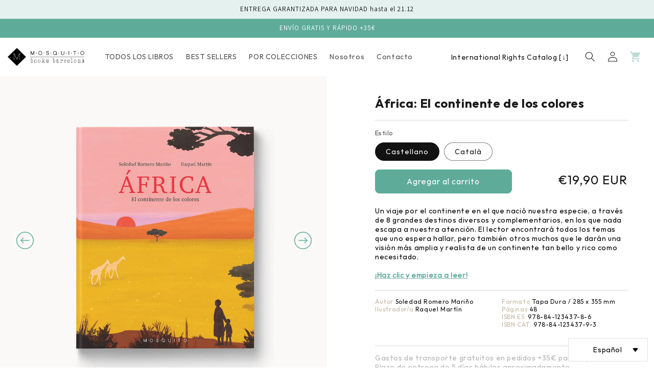

--- FILE ---
content_type: text/html; charset=utf-8
request_url: https://mosquitobooksbarcelona.com/es/products/africa-el-continente-de-los-colores
body_size: 33644
content:
<!doctype html>
<html class="no-js" lang="es">
  <head>
    <meta charset="utf-8">
    <meta http-equiv="X-UA-Compatible" content="IE=edge">
    <meta name="viewport" content="width=device-width,initial-scale=1">
    <meta name="theme-color" content="">
    <link rel="canonical" href="https://mosquitobooksbarcelona.com/es/products/africa-el-continente-de-los-colores">
    <link rel="preconnect" href="https://cdn.shopify.com" crossorigin><link rel="preconnect" href="https://fonts.shopifycdn.com" crossorigin><title>
      África: El continente de los colores
 &ndash; Mosquito Books</title>

    
      <meta name="description" content="Un viaje por el continente en el que nació nuestra especie, a través de 8 grandes destinos diversos y complementarios, en los que nada escapa a nuestra atención. El lector encontrará todos los temas que uno espera hallar, pero también otros muchos que le darán una visión más amplia y realista de un continente tan bello">
    

    

<meta property="og:site_name" content="Mosquito Books">
<meta property="og:url" content="https://mosquitobooksbarcelona.com/es/products/africa-el-continente-de-los-colores">
<meta property="og:title" content="África: El continente de los colores">
<meta property="og:type" content="product">
<meta property="og:description" content="Un viaje por el continente en el que nació nuestra especie, a través de 8 grandes destinos diversos y complementarios, en los que nada escapa a nuestra atención. El lector encontrará todos los temas que uno espera hallar, pero también otros muchos que le darán una visión más amplia y realista de un continente tan bello"><meta property="og:image" content="http://mosquitobooksbarcelona.com/cdn/shop/products/Africa-Cover-ESP.jpg?v=1669824369">
  <meta property="og:image:secure_url" content="https://mosquitobooksbarcelona.com/cdn/shop/products/Africa-Cover-ESP.jpg?v=1669824369">
  <meta property="og:image:width" content="1080">
  <meta property="og:image:height" content="1080"><meta property="og:price:amount" content="19,90">
  <meta property="og:price:currency" content="EUR"><meta name="twitter:card" content="summary_large_image">
<meta name="twitter:title" content="África: El continente de los colores">
<meta name="twitter:description" content="Un viaje por el continente en el que nació nuestra especie, a través de 8 grandes destinos diversos y complementarios, en los que nada escapa a nuestra atención. El lector encontrará todos los temas que uno espera hallar, pero también otros muchos que le darán una visión más amplia y realista de un continente tan bello">


    <script src="//mosquitobooksbarcelona.com/cdn/shop/t/4/assets/global.js?v=164838840751687310451669385366" defer="defer"></script>
    <script>window.performance && window.performance.mark && window.performance.mark('shopify.content_for_header.start');</script><meta id="shopify-digital-wallet" name="shopify-digital-wallet" content="/67376873788/digital_wallets/dialog">
<meta name="shopify-checkout-api-token" content="7280f85583bdcee539d8c2971155adf1">
<link rel="alternate" hreflang="x-default" href="https://mosquitobooksbarcelona.com/products/africa-el-continente-de-los-colores">
<link rel="alternate" hreflang="ca" href="https://mosquitobooksbarcelona.com/products/africa-el-continente-de-los-colores">
<link rel="alternate" hreflang="es" href="https://mosquitobooksbarcelona.com/es/products/africa-el-continente-de-los-colores">
<link rel="alternate" type="application/json+oembed" href="https://mosquitobooksbarcelona.com/es/products/africa-el-continente-de-los-colores.oembed">
<script async="async" src="/checkouts/internal/preloads.js?locale=es-ES"></script>
<link rel="preconnect" href="https://shop.app" crossorigin="anonymous">
<script async="async" src="https://shop.app/checkouts/internal/preloads.js?locale=es-ES&shop_id=67376873788" crossorigin="anonymous"></script>
<script id="apple-pay-shop-capabilities" type="application/json">{"shopId":67376873788,"countryCode":"ES","currencyCode":"EUR","merchantCapabilities":["supports3DS"],"merchantId":"gid:\/\/shopify\/Shop\/67376873788","merchantName":"Mosquito Books","requiredBillingContactFields":["postalAddress","email","phone"],"requiredShippingContactFields":["postalAddress","email","phone"],"shippingType":"shipping","supportedNetworks":["visa","maestro","masterCard","amex"],"total":{"type":"pending","label":"Mosquito Books","amount":"1.00"},"shopifyPaymentsEnabled":true,"supportsSubscriptions":true}</script>
<script id="shopify-features" type="application/json">{"accessToken":"7280f85583bdcee539d8c2971155adf1","betas":["rich-media-storefront-analytics"],"domain":"mosquitobooksbarcelona.com","predictiveSearch":true,"shopId":67376873788,"locale":"es"}</script>
<script>var Shopify = Shopify || {};
Shopify.shop = "mosquitobooks.myshopify.com";
Shopify.locale = "es";
Shopify.currency = {"active":"EUR","rate":"1.0"};
Shopify.country = "ES";
Shopify.theme = {"name":"Copy of Jas Working","id":138934354236,"schema_name":"Dawn","schema_version":"7.0.1","theme_store_id":887,"role":"main"};
Shopify.theme.handle = "null";
Shopify.theme.style = {"id":null,"handle":null};
Shopify.cdnHost = "mosquitobooksbarcelona.com/cdn";
Shopify.routes = Shopify.routes || {};
Shopify.routes.root = "/es/";</script>
<script type="module">!function(o){(o.Shopify=o.Shopify||{}).modules=!0}(window);</script>
<script>!function(o){function n(){var o=[];function n(){o.push(Array.prototype.slice.apply(arguments))}return n.q=o,n}var t=o.Shopify=o.Shopify||{};t.loadFeatures=n(),t.autoloadFeatures=n()}(window);</script>
<script>
  window.ShopifyPay = window.ShopifyPay || {};
  window.ShopifyPay.apiHost = "shop.app\/pay";
  window.ShopifyPay.redirectState = null;
</script>
<script id="shop-js-analytics" type="application/json">{"pageType":"product"}</script>
<script defer="defer" async type="module" src="//mosquitobooksbarcelona.com/cdn/shopifycloud/shop-js/modules/v2/client.init-shop-cart-sync_B5knhve2.es.esm.js"></script>
<script defer="defer" async type="module" src="//mosquitobooksbarcelona.com/cdn/shopifycloud/shop-js/modules/v2/chunk.common_DUtBTchb.esm.js"></script>
<script type="module">
  await import("//mosquitobooksbarcelona.com/cdn/shopifycloud/shop-js/modules/v2/client.init-shop-cart-sync_B5knhve2.es.esm.js");
await import("//mosquitobooksbarcelona.com/cdn/shopifycloud/shop-js/modules/v2/chunk.common_DUtBTchb.esm.js");

  window.Shopify.SignInWithShop?.initShopCartSync?.({"fedCMEnabled":true,"windoidEnabled":true});

</script>
<script>
  window.Shopify = window.Shopify || {};
  if (!window.Shopify.featureAssets) window.Shopify.featureAssets = {};
  window.Shopify.featureAssets['shop-js'] = {"shop-cart-sync":["modules/v2/client.shop-cart-sync_Cu3ACRcZ.es.esm.js","modules/v2/chunk.common_DUtBTchb.esm.js"],"init-fed-cm":["modules/v2/client.init-fed-cm_BJrnB9kG.es.esm.js","modules/v2/chunk.common_DUtBTchb.esm.js"],"shop-button":["modules/v2/client.shop-button_CG6GKOD_.es.esm.js","modules/v2/chunk.common_DUtBTchb.esm.js"],"shop-cash-offers":["modules/v2/client.shop-cash-offers_gbZJIl7z.es.esm.js","modules/v2/chunk.common_DUtBTchb.esm.js","modules/v2/chunk.modal_BWJC_e_i.esm.js"],"init-windoid":["modules/v2/client.init-windoid_8ySNSk4Z.es.esm.js","modules/v2/chunk.common_DUtBTchb.esm.js"],"init-shop-email-lookup-coordinator":["modules/v2/client.init-shop-email-lookup-coordinator_wAcB8hvS.es.esm.js","modules/v2/chunk.common_DUtBTchb.esm.js"],"shop-toast-manager":["modules/v2/client.shop-toast-manager_Bg_V7N2L.es.esm.js","modules/v2/chunk.common_DUtBTchb.esm.js"],"shop-login-button":["modules/v2/client.shop-login-button_9GhCXlmE.es.esm.js","modules/v2/chunk.common_DUtBTchb.esm.js","modules/v2/chunk.modal_BWJC_e_i.esm.js"],"avatar":["modules/v2/client.avatar_BTnouDA3.es.esm.js"],"pay-button":["modules/v2/client.pay-button_18xvAuUL.es.esm.js","modules/v2/chunk.common_DUtBTchb.esm.js"],"init-shop-cart-sync":["modules/v2/client.init-shop-cart-sync_B5knhve2.es.esm.js","modules/v2/chunk.common_DUtBTchb.esm.js"],"init-customer-accounts":["modules/v2/client.init-customer-accounts_BuGWnp7m.es.esm.js","modules/v2/client.shop-login-button_9GhCXlmE.es.esm.js","modules/v2/chunk.common_DUtBTchb.esm.js","modules/v2/chunk.modal_BWJC_e_i.esm.js"],"init-shop-for-new-customer-accounts":["modules/v2/client.init-shop-for-new-customer-accounts_B-HfpYBc.es.esm.js","modules/v2/client.shop-login-button_9GhCXlmE.es.esm.js","modules/v2/chunk.common_DUtBTchb.esm.js","modules/v2/chunk.modal_BWJC_e_i.esm.js"],"init-customer-accounts-sign-up":["modules/v2/client.init-customer-accounts-sign-up_C94lauhm.es.esm.js","modules/v2/client.shop-login-button_9GhCXlmE.es.esm.js","modules/v2/chunk.common_DUtBTchb.esm.js","modules/v2/chunk.modal_BWJC_e_i.esm.js"],"checkout-modal":["modules/v2/client.checkout-modal_DUL5NYMv.es.esm.js","modules/v2/chunk.common_DUtBTchb.esm.js","modules/v2/chunk.modal_BWJC_e_i.esm.js"],"shop-follow-button":["modules/v2/client.shop-follow-button_Mw9EIQD1.es.esm.js","modules/v2/chunk.common_DUtBTchb.esm.js","modules/v2/chunk.modal_BWJC_e_i.esm.js"],"lead-capture":["modules/v2/client.lead-capture_DYjuQXkS.es.esm.js","modules/v2/chunk.common_DUtBTchb.esm.js","modules/v2/chunk.modal_BWJC_e_i.esm.js"],"shop-login":["modules/v2/client.shop-login_DK54Bfm6.es.esm.js","modules/v2/chunk.common_DUtBTchb.esm.js","modules/v2/chunk.modal_BWJC_e_i.esm.js"],"payment-terms":["modules/v2/client.payment-terms_JXZtx-3Y.es.esm.js","modules/v2/chunk.common_DUtBTchb.esm.js","modules/v2/chunk.modal_BWJC_e_i.esm.js"]};
</script>
<script id="__st">var __st={"a":67376873788,"offset":3600,"reqid":"d8795fb2-5ad7-4ddd-ad5a-d75a019dd148-1768364883","pageurl":"mosquitobooksbarcelona.com\/es\/products\/africa-el-continente-de-los-colores","u":"5a7a3161d4a9","p":"product","rtyp":"product","rid":8013439271228};</script>
<script>window.ShopifyPaypalV4VisibilityTracking = true;</script>
<script id="captcha-bootstrap">!function(){'use strict';const t='contact',e='account',n='new_comment',o=[[t,t],['blogs',n],['comments',n],[t,'customer']],c=[[e,'customer_login'],[e,'guest_login'],[e,'recover_customer_password'],[e,'create_customer']],r=t=>t.map((([t,e])=>`form[action*='/${t}']:not([data-nocaptcha='true']) input[name='form_type'][value='${e}']`)).join(','),a=t=>()=>t?[...document.querySelectorAll(t)].map((t=>t.form)):[];function s(){const t=[...o],e=r(t);return a(e)}const i='password',u='form_key',d=['recaptcha-v3-token','g-recaptcha-response','h-captcha-response',i],f=()=>{try{return window.sessionStorage}catch{return}},m='__shopify_v',_=t=>t.elements[u];function p(t,e,n=!1){try{const o=window.sessionStorage,c=JSON.parse(o.getItem(e)),{data:r}=function(t){const{data:e,action:n}=t;return t[m]||n?{data:e,action:n}:{data:t,action:n}}(c);for(const[e,n]of Object.entries(r))t.elements[e]&&(t.elements[e].value=n);n&&o.removeItem(e)}catch(o){console.error('form repopulation failed',{error:o})}}const l='form_type',E='cptcha';function T(t){t.dataset[E]=!0}const w=window,h=w.document,L='Shopify',v='ce_forms',y='captcha';let A=!1;((t,e)=>{const n=(g='f06e6c50-85a8-45c8-87d0-21a2b65856fe',I='https://cdn.shopify.com/shopifycloud/storefront-forms-hcaptcha/ce_storefront_forms_captcha_hcaptcha.v1.5.2.iife.js',D={infoText:'Protegido por hCaptcha',privacyText:'Privacidad',termsText:'Términos'},(t,e,n)=>{const o=w[L][v],c=o.bindForm;if(c)return c(t,g,e,D).then(n);var r;o.q.push([[t,g,e,D],n]),r=I,A||(h.body.append(Object.assign(h.createElement('script'),{id:'captcha-provider',async:!0,src:r})),A=!0)});var g,I,D;w[L]=w[L]||{},w[L][v]=w[L][v]||{},w[L][v].q=[],w[L][y]=w[L][y]||{},w[L][y].protect=function(t,e){n(t,void 0,e),T(t)},Object.freeze(w[L][y]),function(t,e,n,w,h,L){const[v,y,A,g]=function(t,e,n){const i=e?o:[],u=t?c:[],d=[...i,...u],f=r(d),m=r(i),_=r(d.filter((([t,e])=>n.includes(e))));return[a(f),a(m),a(_),s()]}(w,h,L),I=t=>{const e=t.target;return e instanceof HTMLFormElement?e:e&&e.form},D=t=>v().includes(t);t.addEventListener('submit',(t=>{const e=I(t);if(!e)return;const n=D(e)&&!e.dataset.hcaptchaBound&&!e.dataset.recaptchaBound,o=_(e),c=g().includes(e)&&(!o||!o.value);(n||c)&&t.preventDefault(),c&&!n&&(function(t){try{if(!f())return;!function(t){const e=f();if(!e)return;const n=_(t);if(!n)return;const o=n.value;o&&e.removeItem(o)}(t);const e=Array.from(Array(32),(()=>Math.random().toString(36)[2])).join('');!function(t,e){_(t)||t.append(Object.assign(document.createElement('input'),{type:'hidden',name:u})),t.elements[u].value=e}(t,e),function(t,e){const n=f();if(!n)return;const o=[...t.querySelectorAll(`input[type='${i}']`)].map((({name:t})=>t)),c=[...d,...o],r={};for(const[a,s]of new FormData(t).entries())c.includes(a)||(r[a]=s);n.setItem(e,JSON.stringify({[m]:1,action:t.action,data:r}))}(t,e)}catch(e){console.error('failed to persist form',e)}}(e),e.submit())}));const S=(t,e)=>{t&&!t.dataset[E]&&(n(t,e.some((e=>e===t))),T(t))};for(const o of['focusin','change'])t.addEventListener(o,(t=>{const e=I(t);D(e)&&S(e,y())}));const B=e.get('form_key'),M=e.get(l),P=B&&M;t.addEventListener('DOMContentLoaded',(()=>{const t=y();if(P)for(const e of t)e.elements[l].value===M&&p(e,B);[...new Set([...A(),...v().filter((t=>'true'===t.dataset.shopifyCaptcha))])].forEach((e=>S(e,t)))}))}(h,new URLSearchParams(w.location.search),n,t,e,['guest_login'])})(!0,!0)}();</script>
<script integrity="sha256-4kQ18oKyAcykRKYeNunJcIwy7WH5gtpwJnB7kiuLZ1E=" data-source-attribution="shopify.loadfeatures" defer="defer" src="//mosquitobooksbarcelona.com/cdn/shopifycloud/storefront/assets/storefront/load_feature-a0a9edcb.js" crossorigin="anonymous"></script>
<script crossorigin="anonymous" defer="defer" src="//mosquitobooksbarcelona.com/cdn/shopifycloud/storefront/assets/shopify_pay/storefront-65b4c6d7.js?v=20250812"></script>
<script data-source-attribution="shopify.dynamic_checkout.dynamic.init">var Shopify=Shopify||{};Shopify.PaymentButton=Shopify.PaymentButton||{isStorefrontPortableWallets:!0,init:function(){window.Shopify.PaymentButton.init=function(){};var t=document.createElement("script");t.src="https://mosquitobooksbarcelona.com/cdn/shopifycloud/portable-wallets/latest/portable-wallets.es.js",t.type="module",document.head.appendChild(t)}};
</script>
<script data-source-attribution="shopify.dynamic_checkout.buyer_consent">
  function portableWalletsHideBuyerConsent(e){var t=document.getElementById("shopify-buyer-consent"),n=document.getElementById("shopify-subscription-policy-button");t&&n&&(t.classList.add("hidden"),t.setAttribute("aria-hidden","true"),n.removeEventListener("click",e))}function portableWalletsShowBuyerConsent(e){var t=document.getElementById("shopify-buyer-consent"),n=document.getElementById("shopify-subscription-policy-button");t&&n&&(t.classList.remove("hidden"),t.removeAttribute("aria-hidden"),n.addEventListener("click",e))}window.Shopify?.PaymentButton&&(window.Shopify.PaymentButton.hideBuyerConsent=portableWalletsHideBuyerConsent,window.Shopify.PaymentButton.showBuyerConsent=portableWalletsShowBuyerConsent);
</script>
<script data-source-attribution="shopify.dynamic_checkout.cart.bootstrap">document.addEventListener("DOMContentLoaded",(function(){function t(){return document.querySelector("shopify-accelerated-checkout-cart, shopify-accelerated-checkout")}if(t())Shopify.PaymentButton.init();else{new MutationObserver((function(e,n){t()&&(Shopify.PaymentButton.init(),n.disconnect())})).observe(document.body,{childList:!0,subtree:!0})}}));
</script>
<link id="shopify-accelerated-checkout-styles" rel="stylesheet" media="screen" href="https://mosquitobooksbarcelona.com/cdn/shopifycloud/portable-wallets/latest/accelerated-checkout-backwards-compat.css" crossorigin="anonymous">
<style id="shopify-accelerated-checkout-cart">
        #shopify-buyer-consent {
  margin-top: 1em;
  display: inline-block;
  width: 100%;
}

#shopify-buyer-consent.hidden {
  display: none;
}

#shopify-subscription-policy-button {
  background: none;
  border: none;
  padding: 0;
  text-decoration: underline;
  font-size: inherit;
  cursor: pointer;
}

#shopify-subscription-policy-button::before {
  box-shadow: none;
}

      </style>
<script id="sections-script" data-sections="header,footer" defer="defer" src="//mosquitobooksbarcelona.com/cdn/shop/t/4/compiled_assets/scripts.js?2094"></script>
<script>window.performance && window.performance.mark && window.performance.mark('shopify.content_for_header.end');</script>


    <style data-shopify>
      @font-face {
  font-family: Assistant;
  font-weight: 400;
  font-style: normal;
  font-display: swap;
  src: url("//mosquitobooksbarcelona.com/cdn/fonts/assistant/assistant_n4.9120912a469cad1cc292572851508ca49d12e768.woff2") format("woff2"),
       url("//mosquitobooksbarcelona.com/cdn/fonts/assistant/assistant_n4.6e9875ce64e0fefcd3f4446b7ec9036b3ddd2985.woff") format("woff");
}

      @font-face {
  font-family: Assistant;
  font-weight: 700;
  font-style: normal;
  font-display: swap;
  src: url("//mosquitobooksbarcelona.com/cdn/fonts/assistant/assistant_n7.bf44452348ec8b8efa3aa3068825305886b1c83c.woff2") format("woff2"),
       url("//mosquitobooksbarcelona.com/cdn/fonts/assistant/assistant_n7.0c887fee83f6b3bda822f1150b912c72da0f7b64.woff") format("woff");
}

      
      
      @font-face {
  font-family: Assistant;
  font-weight: 400;
  font-style: normal;
  font-display: swap;
  src: url("//mosquitobooksbarcelona.com/cdn/fonts/assistant/assistant_n4.9120912a469cad1cc292572851508ca49d12e768.woff2") format("woff2"),
       url("//mosquitobooksbarcelona.com/cdn/fonts/assistant/assistant_n4.6e9875ce64e0fefcd3f4446b7ec9036b3ddd2985.woff") format("woff");
}


      :root {
        --font-body-family: Assistant, sans-serif;
        --font-body-style: normal;
        --font-body-weight: 400;
        --font-body-weight-bold: 700;

        --font-heading-family: Assistant, sans-serif;
        --font-heading-style: normal;
        --font-heading-weight: 400;

        --font-body-scale: 1.0;
        --font-heading-scale: 1.0;

        --color-base-text: 18, 18, 18;
        --color-shadow: 18, 18, 18;
        --color-base-background-1: 255, 255, 255;
        --color-base-background-2: 228, 241, 238;
        --color-base-solid-button-labels: 255, 255, 255;
        --color-base-outline-button-labels: 95, 171, 154;
        --color-base-accent-1: 95, 171, 154;
        --color-base-accent-2: 240, 236, 230;
        --payment-terms-background-color: #ffffff;

        --gradient-base-background-1: #ffffff;
        --gradient-base-background-2: #e4f1ee;
        --gradient-base-accent-1: #5fab9a;
        --gradient-base-accent-2: #f0ece6;

        --media-padding: px;
        --media-border-opacity: 0.05;
        --media-border-width: 1px;
        --media-radius: 0px;
        --media-shadow-opacity: 0.0;
        --media-shadow-horizontal-offset: 0px;
        --media-shadow-vertical-offset: 4px;
        --media-shadow-blur-radius: 5px;
        --media-shadow-visible: 0;

        --page-width: 160rem;
        --page-width-margin: 0rem;

        --product-card-image-padding: 0.0rem;
        --product-card-corner-radius: 0.0rem;
        --product-card-text-alignment: left;
        --product-card-border-width: 0.0rem;
        --product-card-border-opacity: 0.1;
        --product-card-shadow-opacity: 0.0;
        --product-card-shadow-visible: 0;
        --product-card-shadow-horizontal-offset: 0.0rem;
        --product-card-shadow-vertical-offset: 0.4rem;
        --product-card-shadow-blur-radius: 0.5rem;

        --collection-card-image-padding: 0.0rem;
        --collection-card-corner-radius: 0.0rem;
        --collection-card-text-alignment: left;
        --collection-card-border-width: 0.0rem;
        --collection-card-border-opacity: 0.1;
        --collection-card-shadow-opacity: 0.0;
        --collection-card-shadow-visible: 0;
        --collection-card-shadow-horizontal-offset: 0.0rem;
        --collection-card-shadow-vertical-offset: 0.4rem;
        --collection-card-shadow-blur-radius: 0.5rem;

        --blog-card-image-padding: 0.0rem;
        --blog-card-corner-radius: 0.0rem;
        --blog-card-text-alignment: left;
        --blog-card-border-width: 0.0rem;
        --blog-card-border-opacity: 0.1;
        --blog-card-shadow-opacity: 0.0;
        --blog-card-shadow-visible: 0;
        --blog-card-shadow-horizontal-offset: 0.0rem;
        --blog-card-shadow-vertical-offset: 0.4rem;
        --blog-card-shadow-blur-radius: 0.5rem;

        --badge-corner-radius: 4.0rem;

        --popup-border-width: 1px;
        --popup-border-opacity: 0.1;
        --popup-corner-radius: 0px;
        --popup-shadow-opacity: 0.0;
        --popup-shadow-horizontal-offset: 0px;
        --popup-shadow-vertical-offset: 4px;
        --popup-shadow-blur-radius: 5px;

        --drawer-border-width: 1px;
        --drawer-border-opacity: 0.1;
        --drawer-shadow-opacity: 0.0;
        --drawer-shadow-horizontal-offset: 0px;
        --drawer-shadow-vertical-offset: 4px;
        --drawer-shadow-blur-radius: 5px;

        --spacing-sections-desktop: 20px;
        --spacing-sections-mobile: 20px;

        --grid-desktop-vertical-spacing: 8px;
        --grid-desktop-horizontal-spacing: 16px;
        --grid-mobile-vertical-spacing: 4px;
        --grid-mobile-horizontal-spacing: 8px;

        --text-boxes-border-opacity: 0.1;
        --text-boxes-border-width: 0px;
        --text-boxes-radius: 0px;
        --text-boxes-shadow-opacity: 0.0;
        --text-boxes-shadow-visible: 0;
        --text-boxes-shadow-horizontal-offset: 0px;
        --text-boxes-shadow-vertical-offset: 4px;
        --text-boxes-shadow-blur-radius: 5px;

        --buttons-radius: 8px;
        --buttons-radius-outset: 9px;
        --buttons-border-width: 1px;
        --buttons-border-opacity: 1.0;
        --buttons-shadow-opacity: 0.0;
        --buttons-shadow-visible: 0;
        --buttons-shadow-horizontal-offset: 0px;
        --buttons-shadow-vertical-offset: 4px;
        --buttons-shadow-blur-radius: 5px;
        --buttons-border-offset: 0.3px;

        --inputs-radius: 0px;
        --inputs-border-width: 1px;
        --inputs-border-opacity: 0.55;
        --inputs-shadow-opacity: 0.0;
        --inputs-shadow-horizontal-offset: 0px;
        --inputs-margin-offset: 0px;
        --inputs-shadow-vertical-offset: 4px;
        --inputs-shadow-blur-radius: 5px;
        --inputs-radius-outset: 0px;

        --variant-pills-radius: 40px;
        --variant-pills-border-width: 1px;
        --variant-pills-border-opacity: 0.55;
        --variant-pills-shadow-opacity: 0.0;
        --variant-pills-shadow-horizontal-offset: 0px;
        --variant-pills-shadow-vertical-offset: 4px;
        --variant-pills-shadow-blur-radius: 5px;
      }

      *,
      *::before,
      *::after {
        box-sizing: inherit;
      }
      


      html {
        box-sizing: border-box;
        font-size: calc(var(--font-body-scale) * 62.5%);
        height: 100%;
      }

      body {
        display: grid;
        grid-template-rows: auto auto 1fr auto;
        grid-template-columns: 100%;
        min-height: 100%;
        margin: 0;
        font-size: 1.5rem;
        letter-spacing: 0.06rem;
        line-height: calc(1 + 0.8 / var(--font-body-scale));
        font-family: var(--font-body-family);
        font-style: var(--font-body-style);
        font-weight: var(--font-body-weight);
      }

      @media screen and (min-width: 750px) {
        body {
          font-size: 1.6rem;
        }
      }
    </style>
    <style>
     @font-face {
  font-family: 'Outfit-Variable';
  src: url("//mosquitobooksbarcelona.com/cdn/shop/t/4/assets/Outfit-Variable.woff2?v=161209754441452962731669385366") format('woff2'),
       url("//mosquitobooksbarcelona.com/cdn/shop/t/4/assets/Outfit-Variable.woff?v=23944864416721484451669385366") format('woff');
       font-weight: 100 900;
       font-display: swap;
       font-style: normal;
}


@font-face {
  font-family: 'Outfit-Thin';
  src: url("//mosquitobooksbarcelona.com/cdn/shop/t/4/assets/Outfit-Thin.woff2?v=56706512400764228061669385366") format('woff2'),
       url("//mosquitobooksbarcelona.com/cdn/shop/t/4/assets/Outfit-Thin.woff?v=111271852655166840041669385366") format('woff');
       font-weight: 100;
       font-display: swap;
       font-style: normal;
}


@font-face {
  font-family: 'Outfit-ExtraLight';
  src: url("//mosquitobooksbarcelona.com/cdn/shop/t/4/assets/Outfit-ExtraLight.woff2?v=143009761219910231341669385366") format('woff2'),
       url("//mosquitobooksbarcelona.com/cdn/shop/t/4/assets/Outfit-ExtraLight.woff?v=161310069261953016241669385366") format('woff');
       font-weight: 200;
       font-display: swap;
       font-style: normal;
}


@font-face {
  font-family: 'Outfit-Light';
  src: url("//mosquitobooksbarcelona.com/cdn/shop/t/4/assets/Outfit-Light.woff2?v=171322066821526175161669385366") format('woff2'),
       url("//mosquitobooksbarcelona.com/cdn/shop/t/4/assets/Outfit-Light.woff?v=79972569071295755041669385366") format('woff');
       font-weight: 300;
       font-display: swap;
       font-style: normal;
}


@font-face {
  font-family: 'Outfit-Regular';
  src: url("//mosquitobooksbarcelona.com/cdn/shop/t/4/assets/Outfit-Regular.woff2?v=172105987737996980461669385366") format('woff2'),
       url("//mosquitobooksbarcelona.com/cdn/shop/t/4/assets/Outfit-Regular.woff?v=117060837269524686291669385366") format('woff');
       font-weight: 400;
       font-display: swap;
       font-style: normal;
}


@font-face {
  font-family: 'Outfit-Medium';
  src: url("//mosquitobooksbarcelona.com/cdn/shop/t/4/assets/Outfit-Medium.woff2?v=73634767188995218411669385366") format('woff2'),
       url("//mosquitobooksbarcelona.com/cdn/shop/t/4/assets/Outfit-Medium.woff?v=138144716306445615701669385366") format('woff');
       font-weight: 500;
       font-display: swap;
       font-style: normal;
}


@font-face {
  font-family: 'Outfit-SemiBold';
  src: url("//mosquitobooksbarcelona.com/cdn/shop/t/4/assets/Outfit-SemiBold.woff2?v=31679026351366224891669385366") format('woff2'),
       url("//mosquitobooksbarcelona.com/cdn/shop/t/4/assets/Outfit-SemiBold.woff?v=104819971896551898731669385366") format('woff');
       font-weight: 600;
       font-display: swap;
       font-style: normal;
}


@font-face {
  font-family: 'Outfit-Bold';
  src: url("//mosquitobooksbarcelona.com/cdn/shop/t/4/assets/Outfit-Bold.woff2?v=59987930460862968391669385366") format('woff2'),
       url("//mosquitobooksbarcelona.com/cdn/shop/t/4/assets/Outfit-Bold.woff?v=41582710363569591181669385366") format('woff');
       font-weight: 700;
       font-display: swap;
       font-style: normal;
}


@font-face {
  font-family: 'Outfit-ExtraBold';
  src: url("//mosquitobooksbarcelona.com/cdn/shop/t/4/assets/Outfit-ExtraBold.woff2?v=145031858300987814931669385366") format('woff2'),
       url("//mosquitobooksbarcelona.com/cdn/shop/t/4/assets/Outfit-ExtraBold.woff?v=58457615627502162731669385366") format('woff');
       font-weight: 800;
       font-display: swap;
       font-style: normal;
}


@font-face {
  font-family: 'Outfit-Black';
  src: url("//mosquitobooksbarcelona.com/cdn/shop/t/4/assets/Outfit-Black.woff2?v=173724218458992648691669385366") format('woff2'),
       url("//mosquitobooksbarcelona.com/cdn/shop/t/4/assets/Outfit-Black.woff?v=106299859942868525721669385366") format('woff');
       font-weight: 900;
       font-display: swap;
       font-style: normal;
}
</style>
  <link href="//mosquitobooksbarcelona.com/cdn/shop/t/4/assets/outfit.css?v=73258993873637649361669385366" rel="stylesheet" type="text/css" media="all" />
    <link href="//mosquitobooksbarcelona.com/cdn/shop/t/4/assets/base.css?v=90097127657770918041669385366" rel="stylesheet" type="text/css" media="all" />
    <link href="//mosquitobooksbarcelona.com/cdn/shop/t/4/assets/custom.css?v=22795696054144673041669385366" rel="stylesheet" type="text/css" media="all" />
    <link href="//mosquitobooksbarcelona.com/cdn/shop/t/4/assets/flickity.css?v=112557130868219244861669385366" rel="stylesheet" type="text/css" media="all" />
    <script src="//mosquitobooksbarcelona.com/cdn/shop/t/4/assets/flickity.js?v=71789123565741260991669385366" type="text/javascript"></script>
<link rel="preload" as="font" href="//mosquitobooksbarcelona.com/cdn/fonts/assistant/assistant_n4.9120912a469cad1cc292572851508ca49d12e768.woff2" type="font/woff2" crossorigin><link rel="preload" as="font" href="//mosquitobooksbarcelona.com/cdn/fonts/assistant/assistant_n4.9120912a469cad1cc292572851508ca49d12e768.woff2" type="font/woff2" crossorigin><link rel="stylesheet" href="//mosquitobooksbarcelona.com/cdn/shop/t/4/assets/component-predictive-search.css?v=83512081251802922551669385366" media="print" onload="this.media='all'"><script>document.documentElement.className = document.documentElement.className.replace('no-js', 'js');
    if (Shopify.designMode) {
      document.documentElement.classList.add('shopify-design-mode');
    }
    </script>
  <!-- BEGIN app block: shopify://apps/zepto-product-personalizer/blocks/product_personalizer_main/7411210d-7b32-4c09-9455-e129e3be4729 --><!-- BEGIN app snippet: product-personalizer -->



  
 
 

<!-- END app snippet -->
<!-- BEGIN app snippet: zepto_common --><script>
var pplr_cart = {"note":null,"attributes":{},"original_total_price":0,"total_price":0,"total_discount":0,"total_weight":0.0,"item_count":0,"items":[],"requires_shipping":false,"currency":"EUR","items_subtotal_price":0,"cart_level_discount_applications":[],"checkout_charge_amount":0};
var pplr_shop_currency = "EUR";
var pplr_enabled_currencies_size = 20;
var pplr_money_formate = "€{{amount_with_comma_separator}}";
var pplr_manual_theme_selector=["CartCount span","tr:has([name*=updates])","tr img:first",".line-item__title",".cart__item--price .cart__price",".grid__item.one-half.text-right",".pplr_item_remove",".ajaxcart__qty",".header__cart-price-bubble span[data-cart-price-bubble]","form[action*=cart] [name=checkout]","Click To View Image"];
</script>
<script defer src="//cdn-zeptoapps.com/product-personalizer/pplr_common.js?v=14" ></script><!-- END app snippet -->

<!-- END app block --><!-- BEGIN app block: shopify://apps/klaviyo-email-marketing-sms/blocks/klaviyo-onsite-embed/2632fe16-c075-4321-a88b-50b567f42507 -->












  <script async src="https://static.klaviyo.com/onsite/js/WWGdJf/klaviyo.js?company_id=WWGdJf"></script>
  <script>!function(){if(!window.klaviyo){window._klOnsite=window._klOnsite||[];try{window.klaviyo=new Proxy({},{get:function(n,i){return"push"===i?function(){var n;(n=window._klOnsite).push.apply(n,arguments)}:function(){for(var n=arguments.length,o=new Array(n),w=0;w<n;w++)o[w]=arguments[w];var t="function"==typeof o[o.length-1]?o.pop():void 0,e=new Promise((function(n){window._klOnsite.push([i].concat(o,[function(i){t&&t(i),n(i)}]))}));return e}}})}catch(n){window.klaviyo=window.klaviyo||[],window.klaviyo.push=function(){var n;(n=window._klOnsite).push.apply(n,arguments)}}}}();</script>

  
    <script id="viewed_product">
      if (item == null) {
        var _learnq = _learnq || [];

        var MetafieldReviews = null
        var MetafieldYotpoRating = null
        var MetafieldYotpoCount = null
        var MetafieldLooxRating = null
        var MetafieldLooxCount = null
        var okendoProduct = null
        var okendoProductReviewCount = null
        var okendoProductReviewAverageValue = null
        try {
          // The following fields are used for Customer Hub recently viewed in order to add reviews.
          // This information is not part of __kla_viewed. Instead, it is part of __kla_viewed_reviewed_items
          MetafieldReviews = {};
          MetafieldYotpoRating = null
          MetafieldYotpoCount = null
          MetafieldLooxRating = null
          MetafieldLooxCount = null

          okendoProduct = null
          // If the okendo metafield is not legacy, it will error, which then requires the new json formatted data
          if (okendoProduct && 'error' in okendoProduct) {
            okendoProduct = null
          }
          okendoProductReviewCount = okendoProduct ? okendoProduct.reviewCount : null
          okendoProductReviewAverageValue = okendoProduct ? okendoProduct.reviewAverageValue : null
        } catch (error) {
          console.error('Error in Klaviyo onsite reviews tracking:', error);
        }

        var item = {
          Name: "África: El continente de los colores",
          ProductID: 8013439271228,
          Categories: ["Descubre el universo Mosquito","PASAPORTE AL MUNDO","The Earth"],
          ImageURL: "https://mosquitobooksbarcelona.com/cdn/shop/products/Africa-Cover-ESP_grande.jpg?v=1669824369",
          URL: "https://mosquitobooksbarcelona.com/es/products/africa-el-continente-de-los-colores",
          Brand: "The Earth",
          Price: "€19,90",
          Value: "19,90",
          CompareAtPrice: "€19,90"
        };
        _learnq.push(['track', 'Viewed Product', item]);
        _learnq.push(['trackViewedItem', {
          Title: item.Name,
          ItemId: item.ProductID,
          Categories: item.Categories,
          ImageUrl: item.ImageURL,
          Url: item.URL,
          Metadata: {
            Brand: item.Brand,
            Price: item.Price,
            Value: item.Value,
            CompareAtPrice: item.CompareAtPrice
          },
          metafields:{
            reviews: MetafieldReviews,
            yotpo:{
              rating: MetafieldYotpoRating,
              count: MetafieldYotpoCount,
            },
            loox:{
              rating: MetafieldLooxRating,
              count: MetafieldLooxCount,
            },
            okendo: {
              rating: okendoProductReviewAverageValue,
              count: okendoProductReviewCount,
            }
          }
        }]);
      }
    </script>
  




  <script>
    window.klaviyoReviewsProductDesignMode = false
  </script>







<!-- END app block --><script src="https://cdn.shopify.com/extensions/019ac357-9c99-7419-b30b-37f8db9e37f2/etranslate-243/assets/floating-selector.js" type="text/javascript" defer="defer"></script>
<link href="https://monorail-edge.shopifysvc.com" rel="dns-prefetch">
<script>(function(){if ("sendBeacon" in navigator && "performance" in window) {try {var session_token_from_headers = performance.getEntriesByType('navigation')[0].serverTiming.find(x => x.name == '_s').description;} catch {var session_token_from_headers = undefined;}var session_cookie_matches = document.cookie.match(/_shopify_s=([^;]*)/);var session_token_from_cookie = session_cookie_matches && session_cookie_matches.length === 2 ? session_cookie_matches[1] : "";var session_token = session_token_from_headers || session_token_from_cookie || "";function handle_abandonment_event(e) {var entries = performance.getEntries().filter(function(entry) {return /monorail-edge.shopifysvc.com/.test(entry.name);});if (!window.abandonment_tracked && entries.length === 0) {window.abandonment_tracked = true;var currentMs = Date.now();var navigation_start = performance.timing.navigationStart;var payload = {shop_id: 67376873788,url: window.location.href,navigation_start,duration: currentMs - navigation_start,session_token,page_type: "product"};window.navigator.sendBeacon("https://monorail-edge.shopifysvc.com/v1/produce", JSON.stringify({schema_id: "online_store_buyer_site_abandonment/1.1",payload: payload,metadata: {event_created_at_ms: currentMs,event_sent_at_ms: currentMs}}));}}window.addEventListener('pagehide', handle_abandonment_event);}}());</script>
<script id="web-pixels-manager-setup">(function e(e,d,r,n,o){if(void 0===o&&(o={}),!Boolean(null===(a=null===(i=window.Shopify)||void 0===i?void 0:i.analytics)||void 0===a?void 0:a.replayQueue)){var i,a;window.Shopify=window.Shopify||{};var t=window.Shopify;t.analytics=t.analytics||{};var s=t.analytics;s.replayQueue=[],s.publish=function(e,d,r){return s.replayQueue.push([e,d,r]),!0};try{self.performance.mark("wpm:start")}catch(e){}var l=function(){var e={modern:/Edge?\/(1{2}[4-9]|1[2-9]\d|[2-9]\d{2}|\d{4,})\.\d+(\.\d+|)|Firefox\/(1{2}[4-9]|1[2-9]\d|[2-9]\d{2}|\d{4,})\.\d+(\.\d+|)|Chrom(ium|e)\/(9{2}|\d{3,})\.\d+(\.\d+|)|(Maci|X1{2}).+ Version\/(15\.\d+|(1[6-9]|[2-9]\d|\d{3,})\.\d+)([,.]\d+|)( \(\w+\)|)( Mobile\/\w+|) Safari\/|Chrome.+OPR\/(9{2}|\d{3,})\.\d+\.\d+|(CPU[ +]OS|iPhone[ +]OS|CPU[ +]iPhone|CPU IPhone OS|CPU iPad OS)[ +]+(15[._]\d+|(1[6-9]|[2-9]\d|\d{3,})[._]\d+)([._]\d+|)|Android:?[ /-](13[3-9]|1[4-9]\d|[2-9]\d{2}|\d{4,})(\.\d+|)(\.\d+|)|Android.+Firefox\/(13[5-9]|1[4-9]\d|[2-9]\d{2}|\d{4,})\.\d+(\.\d+|)|Android.+Chrom(ium|e)\/(13[3-9]|1[4-9]\d|[2-9]\d{2}|\d{4,})\.\d+(\.\d+|)|SamsungBrowser\/([2-9]\d|\d{3,})\.\d+/,legacy:/Edge?\/(1[6-9]|[2-9]\d|\d{3,})\.\d+(\.\d+|)|Firefox\/(5[4-9]|[6-9]\d|\d{3,})\.\d+(\.\d+|)|Chrom(ium|e)\/(5[1-9]|[6-9]\d|\d{3,})\.\d+(\.\d+|)([\d.]+$|.*Safari\/(?![\d.]+ Edge\/[\d.]+$))|(Maci|X1{2}).+ Version\/(10\.\d+|(1[1-9]|[2-9]\d|\d{3,})\.\d+)([,.]\d+|)( \(\w+\)|)( Mobile\/\w+|) Safari\/|Chrome.+OPR\/(3[89]|[4-9]\d|\d{3,})\.\d+\.\d+|(CPU[ +]OS|iPhone[ +]OS|CPU[ +]iPhone|CPU IPhone OS|CPU iPad OS)[ +]+(10[._]\d+|(1[1-9]|[2-9]\d|\d{3,})[._]\d+)([._]\d+|)|Android:?[ /-](13[3-9]|1[4-9]\d|[2-9]\d{2}|\d{4,})(\.\d+|)(\.\d+|)|Mobile Safari.+OPR\/([89]\d|\d{3,})\.\d+\.\d+|Android.+Firefox\/(13[5-9]|1[4-9]\d|[2-9]\d{2}|\d{4,})\.\d+(\.\d+|)|Android.+Chrom(ium|e)\/(13[3-9]|1[4-9]\d|[2-9]\d{2}|\d{4,})\.\d+(\.\d+|)|Android.+(UC? ?Browser|UCWEB|U3)[ /]?(15\.([5-9]|\d{2,})|(1[6-9]|[2-9]\d|\d{3,})\.\d+)\.\d+|SamsungBrowser\/(5\.\d+|([6-9]|\d{2,})\.\d+)|Android.+MQ{2}Browser\/(14(\.(9|\d{2,})|)|(1[5-9]|[2-9]\d|\d{3,})(\.\d+|))(\.\d+|)|K[Aa][Ii]OS\/(3\.\d+|([4-9]|\d{2,})\.\d+)(\.\d+|)/},d=e.modern,r=e.legacy,n=navigator.userAgent;return n.match(d)?"modern":n.match(r)?"legacy":"unknown"}(),u="modern"===l?"modern":"legacy",c=(null!=n?n:{modern:"",legacy:""})[u],f=function(e){return[e.baseUrl,"/wpm","/b",e.hashVersion,"modern"===e.buildTarget?"m":"l",".js"].join("")}({baseUrl:d,hashVersion:r,buildTarget:u}),m=function(e){var d=e.version,r=e.bundleTarget,n=e.surface,o=e.pageUrl,i=e.monorailEndpoint;return{emit:function(e){var a=e.status,t=e.errorMsg,s=(new Date).getTime(),l=JSON.stringify({metadata:{event_sent_at_ms:s},events:[{schema_id:"web_pixels_manager_load/3.1",payload:{version:d,bundle_target:r,page_url:o,status:a,surface:n,error_msg:t},metadata:{event_created_at_ms:s}}]});if(!i)return console&&console.warn&&console.warn("[Web Pixels Manager] No Monorail endpoint provided, skipping logging."),!1;try{return self.navigator.sendBeacon.bind(self.navigator)(i,l)}catch(e){}var u=new XMLHttpRequest;try{return u.open("POST",i,!0),u.setRequestHeader("Content-Type","text/plain"),u.send(l),!0}catch(e){return console&&console.warn&&console.warn("[Web Pixels Manager] Got an unhandled error while logging to Monorail."),!1}}}}({version:r,bundleTarget:l,surface:e.surface,pageUrl:self.location.href,monorailEndpoint:e.monorailEndpoint});try{o.browserTarget=l,function(e){var d=e.src,r=e.async,n=void 0===r||r,o=e.onload,i=e.onerror,a=e.sri,t=e.scriptDataAttributes,s=void 0===t?{}:t,l=document.createElement("script"),u=document.querySelector("head"),c=document.querySelector("body");if(l.async=n,l.src=d,a&&(l.integrity=a,l.crossOrigin="anonymous"),s)for(var f in s)if(Object.prototype.hasOwnProperty.call(s,f))try{l.dataset[f]=s[f]}catch(e){}if(o&&l.addEventListener("load",o),i&&l.addEventListener("error",i),u)u.appendChild(l);else{if(!c)throw new Error("Did not find a head or body element to append the script");c.appendChild(l)}}({src:f,async:!0,onload:function(){if(!function(){var e,d;return Boolean(null===(d=null===(e=window.Shopify)||void 0===e?void 0:e.analytics)||void 0===d?void 0:d.initialized)}()){var d=window.webPixelsManager.init(e)||void 0;if(d){var r=window.Shopify.analytics;r.replayQueue.forEach((function(e){var r=e[0],n=e[1],o=e[2];d.publishCustomEvent(r,n,o)})),r.replayQueue=[],r.publish=d.publishCustomEvent,r.visitor=d.visitor,r.initialized=!0}}},onerror:function(){return m.emit({status:"failed",errorMsg:"".concat(f," has failed to load")})},sri:function(e){var d=/^sha384-[A-Za-z0-9+/=]+$/;return"string"==typeof e&&d.test(e)}(c)?c:"",scriptDataAttributes:o}),m.emit({status:"loading"})}catch(e){m.emit({status:"failed",errorMsg:(null==e?void 0:e.message)||"Unknown error"})}}})({shopId: 67376873788,storefrontBaseUrl: "https://mosquitobooksbarcelona.com",extensionsBaseUrl: "https://extensions.shopifycdn.com/cdn/shopifycloud/web-pixels-manager",monorailEndpoint: "https://monorail-edge.shopifysvc.com/unstable/produce_batch",surface: "storefront-renderer",enabledBetaFlags: ["2dca8a86","a0d5f9d2"],webPixelsConfigList: [{"id":"3024027989","configuration":"{\"accountID\":\"WWGdJf\",\"webPixelConfig\":\"eyJlbmFibGVBZGRlZFRvQ2FydEV2ZW50cyI6IHRydWV9\"}","eventPayloadVersion":"v1","runtimeContext":"STRICT","scriptVersion":"524f6c1ee37bacdca7657a665bdca589","type":"APP","apiClientId":123074,"privacyPurposes":["ANALYTICS","MARKETING"],"dataSharingAdjustments":{"protectedCustomerApprovalScopes":["read_customer_address","read_customer_email","read_customer_name","read_customer_personal_data","read_customer_phone"]}},{"id":"shopify-app-pixel","configuration":"{}","eventPayloadVersion":"v1","runtimeContext":"STRICT","scriptVersion":"0450","apiClientId":"shopify-pixel","type":"APP","privacyPurposes":["ANALYTICS","MARKETING"]},{"id":"shopify-custom-pixel","eventPayloadVersion":"v1","runtimeContext":"LAX","scriptVersion":"0450","apiClientId":"shopify-pixel","type":"CUSTOM","privacyPurposes":["ANALYTICS","MARKETING"]}],isMerchantRequest: false,initData: {"shop":{"name":"Mosquito Books","paymentSettings":{"currencyCode":"EUR"},"myshopifyDomain":"mosquitobooks.myshopify.com","countryCode":"ES","storefrontUrl":"https:\/\/mosquitobooksbarcelona.com\/es"},"customer":null,"cart":null,"checkout":null,"productVariants":[{"price":{"amount":19.9,"currencyCode":"EUR"},"product":{"title":"África: El continente de los colores","vendor":"The Earth","id":"8013439271228","untranslatedTitle":"África: El continente de los colores","url":"\/es\/products\/africa-el-continente-de-los-colores","type":""},"id":"44045776879932","image":{"src":"\/\/mosquitobooksbarcelona.com\/cdn\/shop\/products\/Africa-Cover-ESP.jpg?v=1669824369"},"sku":"","title":"Castellano","untranslatedTitle":"Castellano"},{"price":{"amount":19.9,"currencyCode":"EUR"},"product":{"title":"África: El continente de los colores","vendor":"The Earth","id":"8013439271228","untranslatedTitle":"África: El continente de los colores","url":"\/es\/products\/africa-el-continente-de-los-colores","type":""},"id":"44045776912700","image":{"src":"\/\/mosquitobooksbarcelona.com\/cdn\/shop\/products\/Africa-Cover-CAT.jpg?v=1669824417"},"sku":"","title":"Català","untranslatedTitle":"Català"}],"purchasingCompany":null},},"https://mosquitobooksbarcelona.com/cdn","7cecd0b6w90c54c6cpe92089d5m57a67346",{"modern":"","legacy":""},{"shopId":"67376873788","storefrontBaseUrl":"https:\/\/mosquitobooksbarcelona.com","extensionBaseUrl":"https:\/\/extensions.shopifycdn.com\/cdn\/shopifycloud\/web-pixels-manager","surface":"storefront-renderer","enabledBetaFlags":"[\"2dca8a86\", \"a0d5f9d2\"]","isMerchantRequest":"false","hashVersion":"7cecd0b6w90c54c6cpe92089d5m57a67346","publish":"custom","events":"[[\"page_viewed\",{}],[\"product_viewed\",{\"productVariant\":{\"price\":{\"amount\":19.9,\"currencyCode\":\"EUR\"},\"product\":{\"title\":\"África: El continente de los colores\",\"vendor\":\"The Earth\",\"id\":\"8013439271228\",\"untranslatedTitle\":\"África: El continente de los colores\",\"url\":\"\/es\/products\/africa-el-continente-de-los-colores\",\"type\":\"\"},\"id\":\"44045776879932\",\"image\":{\"src\":\"\/\/mosquitobooksbarcelona.com\/cdn\/shop\/products\/Africa-Cover-ESP.jpg?v=1669824369\"},\"sku\":\"\",\"title\":\"Castellano\",\"untranslatedTitle\":\"Castellano\"}}]]"});</script><script>
  window.ShopifyAnalytics = window.ShopifyAnalytics || {};
  window.ShopifyAnalytics.meta = window.ShopifyAnalytics.meta || {};
  window.ShopifyAnalytics.meta.currency = 'EUR';
  var meta = {"product":{"id":8013439271228,"gid":"gid:\/\/shopify\/Product\/8013439271228","vendor":"The Earth","type":"","handle":"africa-el-continente-de-los-colores","variants":[{"id":44045776879932,"price":1990,"name":"África: El continente de los colores - Castellano","public_title":"Castellano","sku":""},{"id":44045776912700,"price":1990,"name":"África: El continente de los colores - Català","public_title":"Català","sku":""}],"remote":false},"page":{"pageType":"product","resourceType":"product","resourceId":8013439271228,"requestId":"d8795fb2-5ad7-4ddd-ad5a-d75a019dd148-1768364883"}};
  for (var attr in meta) {
    window.ShopifyAnalytics.meta[attr] = meta[attr];
  }
</script>
<script class="analytics">
  (function () {
    var customDocumentWrite = function(content) {
      var jquery = null;

      if (window.jQuery) {
        jquery = window.jQuery;
      } else if (window.Checkout && window.Checkout.$) {
        jquery = window.Checkout.$;
      }

      if (jquery) {
        jquery('body').append(content);
      }
    };

    var hasLoggedConversion = function(token) {
      if (token) {
        return document.cookie.indexOf('loggedConversion=' + token) !== -1;
      }
      return false;
    }

    var setCookieIfConversion = function(token) {
      if (token) {
        var twoMonthsFromNow = new Date(Date.now());
        twoMonthsFromNow.setMonth(twoMonthsFromNow.getMonth() + 2);

        document.cookie = 'loggedConversion=' + token + '; expires=' + twoMonthsFromNow;
      }
    }

    var trekkie = window.ShopifyAnalytics.lib = window.trekkie = window.trekkie || [];
    if (trekkie.integrations) {
      return;
    }
    trekkie.methods = [
      'identify',
      'page',
      'ready',
      'track',
      'trackForm',
      'trackLink'
    ];
    trekkie.factory = function(method) {
      return function() {
        var args = Array.prototype.slice.call(arguments);
        args.unshift(method);
        trekkie.push(args);
        return trekkie;
      };
    };
    for (var i = 0; i < trekkie.methods.length; i++) {
      var key = trekkie.methods[i];
      trekkie[key] = trekkie.factory(key);
    }
    trekkie.load = function(config) {
      trekkie.config = config || {};
      trekkie.config.initialDocumentCookie = document.cookie;
      var first = document.getElementsByTagName('script')[0];
      var script = document.createElement('script');
      script.type = 'text/javascript';
      script.onerror = function(e) {
        var scriptFallback = document.createElement('script');
        scriptFallback.type = 'text/javascript';
        scriptFallback.onerror = function(error) {
                var Monorail = {
      produce: function produce(monorailDomain, schemaId, payload) {
        var currentMs = new Date().getTime();
        var event = {
          schema_id: schemaId,
          payload: payload,
          metadata: {
            event_created_at_ms: currentMs,
            event_sent_at_ms: currentMs
          }
        };
        return Monorail.sendRequest("https://" + monorailDomain + "/v1/produce", JSON.stringify(event));
      },
      sendRequest: function sendRequest(endpointUrl, payload) {
        // Try the sendBeacon API
        if (window && window.navigator && typeof window.navigator.sendBeacon === 'function' && typeof window.Blob === 'function' && !Monorail.isIos12()) {
          var blobData = new window.Blob([payload], {
            type: 'text/plain'
          });

          if (window.navigator.sendBeacon(endpointUrl, blobData)) {
            return true;
          } // sendBeacon was not successful

        } // XHR beacon

        var xhr = new XMLHttpRequest();

        try {
          xhr.open('POST', endpointUrl);
          xhr.setRequestHeader('Content-Type', 'text/plain');
          xhr.send(payload);
        } catch (e) {
          console.log(e);
        }

        return false;
      },
      isIos12: function isIos12() {
        return window.navigator.userAgent.lastIndexOf('iPhone; CPU iPhone OS 12_') !== -1 || window.navigator.userAgent.lastIndexOf('iPad; CPU OS 12_') !== -1;
      }
    };
    Monorail.produce('monorail-edge.shopifysvc.com',
      'trekkie_storefront_load_errors/1.1',
      {shop_id: 67376873788,
      theme_id: 138934354236,
      app_name: "storefront",
      context_url: window.location.href,
      source_url: "//mosquitobooksbarcelona.com/cdn/s/trekkie.storefront.55c6279c31a6628627b2ba1c5ff367020da294e2.min.js"});

        };
        scriptFallback.async = true;
        scriptFallback.src = '//mosquitobooksbarcelona.com/cdn/s/trekkie.storefront.55c6279c31a6628627b2ba1c5ff367020da294e2.min.js';
        first.parentNode.insertBefore(scriptFallback, first);
      };
      script.async = true;
      script.src = '//mosquitobooksbarcelona.com/cdn/s/trekkie.storefront.55c6279c31a6628627b2ba1c5ff367020da294e2.min.js';
      first.parentNode.insertBefore(script, first);
    };
    trekkie.load(
      {"Trekkie":{"appName":"storefront","development":false,"defaultAttributes":{"shopId":67376873788,"isMerchantRequest":null,"themeId":138934354236,"themeCityHash":"8582168475842530208","contentLanguage":"es","currency":"EUR","eventMetadataId":"e204a199-840e-4d13-9e56-7fbe0479a7e4"},"isServerSideCookieWritingEnabled":true,"monorailRegion":"shop_domain","enabledBetaFlags":["65f19447"]},"Session Attribution":{},"S2S":{"facebookCapiEnabled":false,"source":"trekkie-storefront-renderer","apiClientId":580111}}
    );

    var loaded = false;
    trekkie.ready(function() {
      if (loaded) return;
      loaded = true;

      window.ShopifyAnalytics.lib = window.trekkie;

      var originalDocumentWrite = document.write;
      document.write = customDocumentWrite;
      try { window.ShopifyAnalytics.merchantGoogleAnalytics.call(this); } catch(error) {};
      document.write = originalDocumentWrite;

      window.ShopifyAnalytics.lib.page(null,{"pageType":"product","resourceType":"product","resourceId":8013439271228,"requestId":"d8795fb2-5ad7-4ddd-ad5a-d75a019dd148-1768364883","shopifyEmitted":true});

      var match = window.location.pathname.match(/checkouts\/(.+)\/(thank_you|post_purchase)/)
      var token = match? match[1]: undefined;
      if (!hasLoggedConversion(token)) {
        setCookieIfConversion(token);
        window.ShopifyAnalytics.lib.track("Viewed Product",{"currency":"EUR","variantId":44045776879932,"productId":8013439271228,"productGid":"gid:\/\/shopify\/Product\/8013439271228","name":"África: El continente de los colores - Castellano","price":"19.90","sku":"","brand":"The Earth","variant":"Castellano","category":"","nonInteraction":true,"remote":false},undefined,undefined,{"shopifyEmitted":true});
      window.ShopifyAnalytics.lib.track("monorail:\/\/trekkie_storefront_viewed_product\/1.1",{"currency":"EUR","variantId":44045776879932,"productId":8013439271228,"productGid":"gid:\/\/shopify\/Product\/8013439271228","name":"África: El continente de los colores - Castellano","price":"19.90","sku":"","brand":"The Earth","variant":"Castellano","category":"","nonInteraction":true,"remote":false,"referer":"https:\/\/mosquitobooksbarcelona.com\/es\/products\/africa-el-continente-de-los-colores"});
      }
    });


        var eventsListenerScript = document.createElement('script');
        eventsListenerScript.async = true;
        eventsListenerScript.src = "//mosquitobooksbarcelona.com/cdn/shopifycloud/storefront/assets/shop_events_listener-3da45d37.js";
        document.getElementsByTagName('head')[0].appendChild(eventsListenerScript);

})();</script>
<script
  defer
  src="https://mosquitobooksbarcelona.com/cdn/shopifycloud/perf-kit/shopify-perf-kit-3.0.3.min.js"
  data-application="storefront-renderer"
  data-shop-id="67376873788"
  data-render-region="gcp-us-east1"
  data-page-type="product"
  data-theme-instance-id="138934354236"
  data-theme-name="Dawn"
  data-theme-version="7.0.1"
  data-monorail-region="shop_domain"
  data-resource-timing-sampling-rate="10"
  data-shs="true"
  data-shs-beacon="true"
  data-shs-export-with-fetch="true"
  data-shs-logs-sample-rate="1"
  data-shs-beacon-endpoint="https://mosquitobooksbarcelona.com/api/collect"
></script>
</head>

  <body class="gradient product-africa-el-continente-de product">
    <a class="skip-to-content-link button visually-hidden" href="#MainContent">
      Ir directamente al contenido
    </a><div id="shopify-section-announcement-bar" class="shopify-section"><div class="announcement-bar color-background-2 gradient" role="region" aria-label="Anuncio" ><div class="page-width">
                <p class="announcement-bar__message center h5">
                  ENTREGA GARANTIZADA PARA NAVIDAD hasta el 21.12
</p>
              </div></div><div class="announcement-bar color-accent-1 gradient" role="region" aria-label="Anuncio" ><div class="page-width">
                <p class="announcement-bar__message center h5">
                  ENVÍO GRATIS Y RÁPIDO +35€
</p>
              </div></div>
</div>
    <div id="shopify-section-header" class="shopify-section section-header"><link rel="stylesheet" href="//mosquitobooksbarcelona.com/cdn/shop/t/4/assets/component-list-menu.css?v=151968516119678728991669385366" media="print" onload="this.media='all'">
<link rel="stylesheet" href="//mosquitobooksbarcelona.com/cdn/shop/t/4/assets/component-search.css?v=96455689198851321781669385366" media="print" onload="this.media='all'">
<link rel="stylesheet" href="//mosquitobooksbarcelona.com/cdn/shop/t/4/assets/component-menu-drawer.css?v=182311192829367774911669385366" media="print" onload="this.media='all'">
<link rel="stylesheet" href="//mosquitobooksbarcelona.com/cdn/shop/t/4/assets/component-cart-notification.css?v=183358051719344305851669385366" media="print" onload="this.media='all'">
<link rel="stylesheet" href="//mosquitobooksbarcelona.com/cdn/shop/t/4/assets/component-cart-items.css?v=72996028718205230591669385366" media="print" onload="this.media='all'"><link rel="stylesheet" href="//mosquitobooksbarcelona.com/cdn/shop/t/4/assets/component-price.css?v=65402837579211014041669385366" media="print" onload="this.media='all'">
  <link rel="stylesheet" href="//mosquitobooksbarcelona.com/cdn/shop/t/4/assets/component-loading-overlay.css?v=167310470843593579841669385366" media="print" onload="this.media='all'"><noscript><link href="//mosquitobooksbarcelona.com/cdn/shop/t/4/assets/component-list-menu.css?v=151968516119678728991669385366" rel="stylesheet" type="text/css" media="all" /></noscript>
<noscript><link href="//mosquitobooksbarcelona.com/cdn/shop/t/4/assets/component-search.css?v=96455689198851321781669385366" rel="stylesheet" type="text/css" media="all" /></noscript>
<noscript><link href="//mosquitobooksbarcelona.com/cdn/shop/t/4/assets/component-menu-drawer.css?v=182311192829367774911669385366" rel="stylesheet" type="text/css" media="all" /></noscript>
<noscript><link href="//mosquitobooksbarcelona.com/cdn/shop/t/4/assets/component-cart-notification.css?v=183358051719344305851669385366" rel="stylesheet" type="text/css" media="all" /></noscript>
<noscript><link href="//mosquitobooksbarcelona.com/cdn/shop/t/4/assets/component-cart-items.css?v=72996028718205230591669385366" rel="stylesheet" type="text/css" media="all" /></noscript>

<style>
  header-drawer {
    justify-self: start;
    margin-left: -1.2rem;
  }

  .header__heading-logo {
    max-width: 150px;
  }

  @media screen and (min-width: 990px) {
    header-drawer {
      display: none;
    }
  }

  .menu-drawer-container {
    display: flex;
  }

  .list-menu {
    list-style: none;
    padding: 0;
    margin: 0;
  }

  .list-menu--inline {
    display: inline-flex;
    flex-wrap: wrap;
  }

  summary.list-menu__item {
    padding-right: 2.7rem;
  }

  .list-menu__item {
    display: flex;
    align-items: center;
    line-height: calc(1 + 0.3 / var(--font-body-scale));
  }

  .list-menu__item--link {
    text-decoration: none;
    padding-bottom: 1rem;
    padding-top: 1rem;
    line-height: calc(1 + 0.8 / var(--font-body-scale));
  }

  @media screen and (min-width: 750px) {
    .list-menu__item--link {
      padding-bottom: 0.5rem;
      padding-top: 0.5rem;
    }
  }
</style><style data-shopify>.header {
    padding-top: 6px;
    padding-bottom: 6px;
  }

  .section-header {
    margin-bottom: 0px;
  }

  @media screen and (min-width: 750px) {
    .section-header {
      margin-bottom: 0px;
    }
  }

  @media screen and (min-width: 990px) {
    .header {
      padding-top: 12px;
      padding-bottom: 12px;
    }
  }</style><script src="//mosquitobooksbarcelona.com/cdn/shop/t/4/assets/details-disclosure.js?v=153497636716254413831669385366" defer="defer"></script>
<script src="//mosquitobooksbarcelona.com/cdn/shop/t/4/assets/details-modal.js?v=4511761896672669691669385366" defer="defer"></script>
<script src="//mosquitobooksbarcelona.com/cdn/shop/t/4/assets/cart-notification.js?v=160453272920806432391669385366" defer="defer"></script><svg xmlns="http://www.w3.org/2000/svg" class="hidden">
  <symbol id="icon-search" viewbox="0 0 18 19" fill="none">
    <path fill-rule="evenodd" clip-rule="evenodd" d="M11.03 11.68A5.784 5.784 0 112.85 3.5a5.784 5.784 0 018.18 8.18zm.26 1.12a6.78 6.78 0 11.72-.7l5.4 5.4a.5.5 0 11-.71.7l-5.41-5.4z" fill="currentColor"/>
  </symbol>

  <symbol id="icon-close" class="icon icon-close" fill="none" viewBox="0 0 18 17">
    <path d="M.865 15.978a.5.5 0 00.707.707l7.433-7.431 7.579 7.282a.501.501 0 00.846-.37.5.5 0 00-.153-.351L9.712 8.546l7.417-7.416a.5.5 0 10-.707-.708L8.991 7.853 1.413.573a.5.5 0 10-.693.72l7.563 7.268-7.418 7.417z" fill="currentColor">
  </symbol>
</svg>
<sticky-header class="header-wrapper color-background-1 gradient">
  <header class="header header--middle-left header--mobile-center header--has-menu"><header-drawer data-breakpoint="tablet">
        <details id="Details-menu-drawer-container" class="menu-drawer-container">
          <summary class="header__icon header__icon--menu header__icon--summary link focus-inset" aria-label="Menú">
            <span>
              <svg xmlns="http://www.w3.org/2000/svg" aria-hidden="true" focusable="false" role="presentation" class="icon icon-hamburger" fill="none" viewBox="0 0 18 16">
  <path d="M1 .5a.5.5 0 100 1h15.71a.5.5 0 000-1H1zM.5 8a.5.5 0 01.5-.5h15.71a.5.5 0 010 1H1A.5.5 0 01.5 8zm0 7a.5.5 0 01.5-.5h15.71a.5.5 0 010 1H1a.5.5 0 01-.5-.5z" fill="currentColor">
</svg>

              <svg xmlns="http://www.w3.org/2000/svg" aria-hidden="true" focusable="false" role="presentation" class="icon icon-close" fill="none" viewBox="0 0 18 17">
  <path d="M.865 15.978a.5.5 0 00.707.707l7.433-7.431 7.579 7.282a.501.501 0 00.846-.37.5.5 0 00-.153-.351L9.712 8.546l7.417-7.416a.5.5 0 10-.707-.708L8.991 7.853 1.413.573a.5.5 0 10-.693.72l7.563 7.268-7.418 7.417z" fill="currentColor">
</svg>

            </span>
          </summary>
          <div id="menu-drawer" class="gradient menu-drawer motion-reduce" tabindex="-1">
            <div class="menu-drawer__inner-container">
              <div class="menu-drawer__navigation-container">
                <nav class="menu-drawer__navigation">
                  <ul class="menu-drawer__menu has-submenu list-menu" role="list"><li><a href="/es/collections/frontpage" class="menu-drawer__menu-item list-menu__item link link--text focus-inset">
                            TODOS LOS LIBROS
                          </a></li><li><a href="/es/collections/best-sellers" class="menu-drawer__menu-item list-menu__item link link--text focus-inset">
                            BEST SELLERS
                          </a></li><li><a href="/es/pages/colecciones" class="menu-drawer__menu-item list-menu__item link link--text focus-inset">
                            POR COLECCIONES
                          </a></li><li><a href="/es/pages/editorial" class="menu-drawer__menu-item list-menu__item link link--text focus-inset">
                            Nosotros
                          </a></li><li><a href="/es/pages/contact" class="menu-drawer__menu-item list-menu__item link link--text focus-inset">
                            Contacto
                          </a></li></ul>
                </nav>
                <div class="menu-drawer__utility-links"><a href="https://mosquitobooksbarcelona.com/customer_authentication/redirect?locale=es&region_country=ES" class="menu-drawer__account link focus-inset h5">
                      <svg xmlns="http://www.w3.org/2000/svg" aria-hidden="true" focusable="false" role="presentation" class="icon icon-account" fill="none" viewBox="0 0 18 19">
  <path fill-rule="evenodd" clip-rule="evenodd" d="M6 4.5a3 3 0 116 0 3 3 0 01-6 0zm3-4a4 4 0 100 8 4 4 0 000-8zm5.58 12.15c1.12.82 1.83 2.24 1.91 4.85H1.51c.08-2.6.79-4.03 1.9-4.85C4.66 11.75 6.5 11.5 9 11.5s4.35.26 5.58 1.15zM9 10.5c-2.5 0-4.65.24-6.17 1.35C1.27 12.98.5 14.93.5 18v.5h17V18c0-3.07-.77-5.02-2.33-6.15-1.52-1.1-3.67-1.35-6.17-1.35z" fill="currentColor">
</svg>

Iniciar sesión</a><ul class="list list-social list-unstyled" role="list"><li class="list-social__item">
                        <a href="https://www.instagram.com/mosquitobooks/" class="list-social__link link"><svg xmlns="http://www.w3.org/2000/svg" width="24" height="24" viewBox="0 0 24 24" fill="none">
<g clip-path="url(#clip0_858_14449)">
<path d="M12 2.16094C15.2063 2.16094 15.5859 2.175 16.8469 2.23125C18.0188 2.28281 18.6516 2.47969 19.0734 2.64375C19.6313 2.85938 20.0344 3.12187 20.4516 3.53906C20.8734 3.96094 21.1313 4.35938 21.3469 4.91719C21.5109 5.33906 21.7078 5.97656 21.7594 7.14375C21.8156 8.40937 21.8297 8.78906 21.8297 11.9906C21.8297 15.1969 21.8156 15.5766 21.7594 16.8375C21.7078 18.0094 21.5109 18.6422 21.3469 19.0641C21.1313 19.6219 20.8687 20.025 20.4516 20.4422C20.0297 20.8641 19.6313 21.1219 19.0734 21.3375C18.6516 21.5016 18.0141 21.6984 16.8469 21.75C15.5813 21.8062 15.2016 21.8203 12 21.8203C8.79375 21.8203 8.41406 21.8062 7.15313 21.75C5.98125 21.6984 5.34844 21.5016 4.92656 21.3375C4.36875 21.1219 3.96563 20.8594 3.54844 20.4422C3.12656 20.0203 2.86875 19.6219 2.65313 19.0641C2.48906 18.6422 2.29219 18.0047 2.24063 16.8375C2.18438 15.5719 2.17031 15.1922 2.17031 11.9906C2.17031 8.78437 2.18438 8.40469 2.24063 7.14375C2.29219 5.97187 2.48906 5.33906 2.65313 4.91719C2.86875 4.35938 3.13125 3.95625 3.54844 3.53906C3.97031 3.11719 4.36875 2.85938 4.92656 2.64375C5.34844 2.47969 5.98594 2.28281 7.15313 2.23125C8.41406 2.175 8.79375 2.16094 12 2.16094ZM12 0C8.74219 0 8.33438 0.0140625 7.05469 0.0703125C5.77969 0.126562 4.90313 0.332812 4.14375 0.628125C3.35156 0.9375 2.68125 1.34531 2.01563 2.01562C1.34531 2.68125 0.9375 3.35156 0.628125 4.13906C0.332812 4.90313 0.126563 5.775 0.0703125 7.05C0.0140625 8.33437 0 8.74219 0 12C0 15.2578 0.0140625 15.6656 0.0703125 16.9453C0.126563 18.2203 0.332812 19.0969 0.628125 19.8562C0.9375 20.6484 1.34531 21.3187 2.01563 21.9844C2.68125 22.65 3.35156 23.0625 4.13906 23.3672C4.90313 23.6625 5.775 23.8687 7.05 23.925C8.32969 23.9812 8.7375 23.9953 11.9953 23.9953C15.2531 23.9953 15.6609 23.9812 16.9406 23.925C18.2156 23.8687 19.0922 23.6625 19.8516 23.3672C20.6391 23.0625 21.3094 22.65 21.975 21.9844C22.6406 21.3187 23.0531 20.6484 23.3578 19.8609C23.6531 19.0969 23.8594 18.225 23.9156 16.95C23.9719 15.6703 23.9859 15.2625 23.9859 12.0047C23.9859 8.74687 23.9719 8.33906 23.9156 7.05937C23.8594 5.78437 23.6531 4.90781 23.3578 4.14844C23.0625 3.35156 22.6547 2.68125 21.9844 2.01562C21.3188 1.35 20.6484 0.9375 19.8609 0.632812C19.0969 0.3375 18.225 0.13125 16.95 0.075C15.6656 0.0140625 15.2578 0 12 0Z" fill="black"/>
<path d="M12 5.83594C8.59688 5.83594 5.83594 8.59688 5.83594 12C5.83594 15.4031 8.59688 18.1641 12 18.1641C15.4031 18.1641 18.1641 15.4031 18.1641 12C18.1641 8.59688 15.4031 5.83594 12 5.83594ZM12 15.9984C9.79219 15.9984 8.00156 14.2078 8.00156 12C8.00156 9.79219 9.79219 8.00156 12 8.00156C14.2078 8.00156 15.9984 9.79219 15.9984 12C15.9984 14.2078 14.2078 15.9984 12 15.9984Z" fill="black"/>
<path d="M19.8469 5.59214C19.8469 6.38902 19.2 7.0312 18.4078 7.0312C17.6109 7.0312 16.9688 6.38433 16.9688 5.59214C16.9688 4.79526 17.6156 4.15308 18.4078 4.15308C19.2 4.15308 19.8469 4.79995 19.8469 5.59214Z" fill="black"/>
</g>
<defs>
<clipPath id="clip0_858_14449">
<rect width="24" height="24" fill="white"/>
</clipPath>
</defs>
</svg>
<span class="visually-hidden">Instagram</span>
                        </a>
                      </li></ul>
                </div>
              </div>
            </div>
          </div>
        </details>
      </header-drawer><a href="/es" class="header__heading-link link link--text focus-inset"><img src="//mosquitobooksbarcelona.com/cdn/shop/files/logo_mosquito_header_web.png?v=1671025968" alt="Mosquito Books" srcset="//mosquitobooksbarcelona.com/cdn/shop/files/logo_mosquito_header_web.png?v=1671025968&amp;width=50 50w, //mosquitobooksbarcelona.com/cdn/shop/files/logo_mosquito_header_web.png?v=1671025968&amp;width=100 100w, //mosquitobooksbarcelona.com/cdn/shop/files/logo_mosquito_header_web.png?v=1671025968&amp;width=150 150w, //mosquitobooksbarcelona.com/cdn/shop/files/logo_mosquito_header_web.png?v=1671025968&amp;width=200 200w, //mosquitobooksbarcelona.com/cdn/shop/files/logo_mosquito_header_web.png?v=1671025968&amp;width=250 250w, //mosquitobooksbarcelona.com/cdn/shop/files/logo_mosquito_header_web.png?v=1671025968&amp;width=300 300w, //mosquitobooksbarcelona.com/cdn/shop/files/logo_mosquito_header_web.png?v=1671025968&amp;width=400 400w, //mosquitobooksbarcelona.com/cdn/shop/files/logo_mosquito_header_web.png?v=1671025968&amp;width=500 500w" width="150" height="35.943825910931174" class="header__heading-logo">
</a><nav class="header__inline-menu">
          <ul class="list-menu list-menu--inline" role="list"><li><a href="/es/collections/frontpage" class="header__menu-item list-menu__item link link--text focus-inset">
                    <span>TODOS LOS LIBROS</span>
                  </a></li><li><a href="/es/collections/best-sellers" class="header__menu-item list-menu__item link link--text focus-inset">
                    <span>BEST SELLERS</span>
                  </a></li><li><a href="/es/pages/colecciones" class="header__menu-item list-menu__item link link--text focus-inset">
                    <span>POR COLECCIONES</span>
                  </a></li><li><a href="/es/pages/editorial" class="header__menu-item list-menu__item link link--text focus-inset">
                    <span>Nosotros</span>
                  </a></li><li><a href="/es/pages/contact" class="header__menu-item list-menu__item link link--text focus-inset">
                    <span>Contacto</span>
                  </a></li></ul>
        </nav><div class="cataleg"><a href="https://cdn.shopify.com/s/files/1/0673/7687/3788/files/International_Rights_2025.pdf?v=1762341986" target="_blank" style="text-decoration: none;color:#121212; font-size: 14px;">International Rights Catalog [↓]</a></div><div class="header__icons">
      <details-modal class="header__search">
        <details>
          <summary class="header__icon header__icon--search header__icon--summary link focus-inset modal__toggle" aria-haspopup="dialog" aria-label="Búsqueda">
            <span>
              <svg class="modal__toggle-open icon icon-search" aria-hidden="true" focusable="false" role="presentation">
                <use href="#icon-search">
              </svg>
              <svg class="modal__toggle-close icon icon-close" aria-hidden="true" focusable="false" role="presentation">
                <use href="#icon-close">
              </svg>
            </span>
          </summary>
          <div class="search-modal modal__content gradient" role="dialog" aria-modal="true" aria-label="Búsqueda">
            <div class="modal-overlay"></div>
            <div class="search-modal__content search-modal__content-bottom" tabindex="-1"><predictive-search class="search-modal__form" data-loading-text="Cargando..."><form action="/es/search" method="get" role="search" class="search search-modal__form">
                  <div class="field">
                    <input class="search__input field__input"
                      id="Search-In-Modal"
                      type="search"
                      name="q"
                      value=""
                      placeholder="Búsqueda"role="combobox"
                        aria-expanded="false"
                        aria-owns="predictive-search-results-list"
                        aria-controls="predictive-search-results-list"
                        aria-haspopup="listbox"
                        aria-autocomplete="list"
                        autocorrect="off"
                        autocomplete="off"
                        autocapitalize="off"
                        spellcheck="false">
                    <label class="field__label" for="Search-In-Modal">Búsqueda</label>
                    <input type="hidden" name="options[prefix]" value="last">
                    <button class="search__button field__button" aria-label="Búsqueda">
                      <svg class="icon icon-search" aria-hidden="true" focusable="false" role="presentation">
                        <use href="#icon-search">
                      </svg>
                    </button>
                  </div><div class="predictive-search predictive-search--header" tabindex="-1" data-predictive-search>
                      <div class="predictive-search__loading-state">
                        <svg aria-hidden="true" focusable="false" role="presentation" class="spinner" viewBox="0 0 66 66" xmlns="http://www.w3.org/2000/svg">
                          <circle class="path" fill="none" stroke-width="6" cx="33" cy="33" r="30"></circle>
                        </svg>
                      </div>
                    </div>

                    <span class="predictive-search-status visually-hidden" role="status" aria-hidden="true"></span></form></predictive-search><button type="button" class="search-modal__close-button modal__close-button link link--text focus-inset" aria-label="Cerrar">
                <svg class="icon icon-close" aria-hidden="true" focusable="false" role="presentation">
                  <use href="#icon-close">
                </svg>
              </button>
            </div>
          </div>
        </details>
      </details-modal><a href="https://mosquitobooksbarcelona.com/customer_authentication/redirect?locale=es&region_country=ES" class="header__icon header__icon--account link focus-inset small-hide">
          <svg xmlns="http://www.w3.org/2000/svg" aria-hidden="true" focusable="false" role="presentation" class="icon icon-account" fill="none" viewBox="0 0 18 19">
  <path fill-rule="evenodd" clip-rule="evenodd" d="M6 4.5a3 3 0 116 0 3 3 0 01-6 0zm3-4a4 4 0 100 8 4 4 0 000-8zm5.58 12.15c1.12.82 1.83 2.24 1.91 4.85H1.51c.08-2.6.79-4.03 1.9-4.85C4.66 11.75 6.5 11.5 9 11.5s4.35.26 5.58 1.15zM9 10.5c-2.5 0-4.65.24-6.17 1.35C1.27 12.98.5 14.93.5 18v.5h17V18c0-3.07-.77-5.02-2.33-6.15-1.52-1.1-3.67-1.35-6.17-1.35z" fill="currentColor">
</svg>

          <span class="visually-hidden">Iniciar sesión</span>
        </a><a href="/es/cart" class="header__icon header__icon--cart link focus-inset" id="cart-icon-bubble"><svg xmlns="http://www.w3.org/2000/svg" width="20" height="20" viewBox="0 0 20 20" fill="none">
<path d="M16 16C14.89 16 14 16.89 14 18C14 18.5304 14.2107 19.0391 14.5858 19.4142C14.9609 19.7893 15.4696 20 16 20C16.5304 20 17.0391 19.7893 17.4142 19.4142C17.7893 19.0391 18 18.5304 18 18C18 16.89 17.1 16 16 16ZM0 0V2H2L5.6 9.59L4.24 12.04C4.09 12.32 4 12.65 4 13C4 13.5304 4.21071 14.0391 4.58579 14.4142C4.96086 14.7893 5.46957 15 6 15H18V13H6.42C6.3537 13 6.29011 12.9737 6.24322 12.9268C6.19634 12.8799 6.17 12.8163 6.17 12.75C6.17 12.7 6.18 12.66 6.2 12.63L7.1 11H14.55C15.3 11 15.96 10.58 16.3 9.97L19.88 3.5C19.95 3.34 20 3.17 20 3C20 2.73478 19.8946 2.48043 19.7071 2.29289C19.5196 2.10536 19.2652 2 19 2H4.21L3.27 0H0ZM6 16C4.89 16 4 16.89 4 18C4 18.5304 4.21071 19.0391 4.58579 19.4142C4.96086 19.7893 5.46957 20 6 20C6.53043 20 7.03914 19.7893 7.41421 19.4142C7.78929 19.0391 8 18.5304 8 18C8 16.89 7.1 16 6 16Z" fill="#BCDCD5"/>
</svg>
<!-- class="icon icon-cart-empty" --><span class="visually-hidden">Carrito</span></a>
    </div>
  </header>
</sticky-header>

<cart-notification>
  <div class="cart-notification-wrapper page-width">
    <div id="cart-notification" class="cart-notification focus-inset color-background-1 gradient" aria-modal="true" aria-label="Artículo agregado a tu carrito" role="dialog" tabindex="-1">
      <div class="cart-notification__header">
        <h2 class="cart-notification__heading caption-large text-body"><svg class="icon icon-checkmark color-foreground-text" aria-hidden="true" focusable="false" xmlns="http://www.w3.org/2000/svg" viewBox="0 0 12 9" fill="none">
  <path fill-rule="evenodd" clip-rule="evenodd" d="M11.35.643a.5.5 0 01.006.707l-6.77 6.886a.5.5 0 01-.719-.006L.638 4.845a.5.5 0 11.724-.69l2.872 3.011 6.41-6.517a.5.5 0 01.707-.006h-.001z" fill="currentColor"/>
</svg>
Artículo agregado a tu carrito</h2>
        <button type="button" class="cart-notification__close modal__close-button link link--text focus-inset" aria-label="Cerrar">
          <svg class="icon icon-close" aria-hidden="true" focusable="false"><use href="#icon-close"></svg>
        </button>
      </div>
      <div id="cart-notification-product" class="cart-notification-product"></div>
      <div class="cart-notification__links">
        <a href="/es/cart" id="cart-notification-button" class="button button--secondary button--full-width"></a>
        <form action="/es/cart" method="post" id="cart-notification-form">
          <button class="button button--primary button--full-width" name="checkout">Finalizar Compra</button>
        </form>
        <button type="button" class="link button-label">Seguir comprando</button>
      </div>
    </div>
  </div>
</cart-notification>
<style data-shopify>
  .cart-notification {
     display: none;
  }
</style>


<script type="application/ld+json">
  {
    "@context": "http://schema.org",
    "@type": "Organization",
    "name": "Mosquito Books",
    
      "logo": "https:\/\/mosquitobooksbarcelona.com\/cdn\/shop\/files\/logo_mosquito_header_web.png?v=1671025968\u0026width=3952",
    
    "sameAs": [
      "",
      "",
      "",
      "https:\/\/www.instagram.com\/mosquitobooks\/",
      "",
      "",
      "",
      "",
      ""
    ],
    "url": "https:\/\/mosquitobooksbarcelona.com"
  }
</script>
</div>
    <main id="MainContent" class="content-for-layout focus-none" role="main" tabindex="-1">
      <section id="shopify-section-template--17063705510204__main" class="shopify-section section"><section
  id="MainProduct-template--17063705510204__main"
  class="section-template--17063705510204__main-padding"
  data-section="template--17063705510204__main"
>
  <link href="//mosquitobooksbarcelona.com/cdn/shop/t/4/assets/section-main-product.css?v=47066373402512928901669385366" rel="stylesheet" type="text/css" media="all" />
  <link href="//mosquitobooksbarcelona.com/cdn/shop/t/4/assets/component-accordion.css?v=180964204318874863811669385366" rel="stylesheet" type="text/css" media="all" />
  <link href="//mosquitobooksbarcelona.com/cdn/shop/t/4/assets/component-price.css?v=65402837579211014041669385366" rel="stylesheet" type="text/css" media="all" />
  <link href="//mosquitobooksbarcelona.com/cdn/shop/t/4/assets/component-rte.css?v=69919436638515329781669385366" rel="stylesheet" type="text/css" media="all" />
  <link href="//mosquitobooksbarcelona.com/cdn/shop/t/4/assets/component-slider.css?v=111384418465749404671669385366" rel="stylesheet" type="text/css" media="all" />
  <link href="//mosquitobooksbarcelona.com/cdn/shop/t/4/assets/component-rating.css?v=24573085263941240431669385366" rel="stylesheet" type="text/css" media="all" />
  <link href="//mosquitobooksbarcelona.com/cdn/shop/t/4/assets/component-loading-overlay.css?v=167310470843593579841669385366" rel="stylesheet" type="text/css" media="all" />
  <link href="//mosquitobooksbarcelona.com/cdn/shop/t/4/assets/component-deferred-media.css?v=54092797763792720131669385366" rel="stylesheet" type="text/css" media="all" />
<style data-shopify>.section-template--17063705510204__main-padding {
      padding-top: 0px;
      padding-bottom: 0px;
    }

    @media screen and (min-width: 750px) {
      .section-template--17063705510204__main-padding {
        padding-top: 0px;
        padding-bottom: 0px;
      }
    }</style><script src="//mosquitobooksbarcelona.com/cdn/shop/t/4/assets/product-form.js?v=24702737604959294451669385366" defer="defer"></script><div class="product product--small product--left product--thumbnail_slider product--mobile-hide grid grid--1-col grid--2-col-tablet">
    <div class="grid__item product__media-wrapper">
      
           
    <div class="carousel product__image-slider" role="document" aria-label="Galería multimedia" tabindex="0"><div class="carousel-cell">
        
        <img data-flickity-lazyload-srcset="
                                            //mosquitobooksbarcelona.com/cdn/shop/products/Africa-Cover-ESP_1440x.jpg?v=1669824369 1440w,
                                            //mosquitobooksbarcelona.com/cdn/shop/products/Africa-Cover-ESP_1080x.jpg?v=1669824369 1080w,
                                            //mosquitobooksbarcelona.com/cdn/shop/products/Africa-Cover-ESP_720x.jpg?v=1669824369 767w,
                                            //mosquitobooksbarcelona.com/cdn/shop/products/Africa-Cover-ESP_480x.jpg?v=1669824369 480w"
             sizes="(min-width: 480px) 1440px, 1080px, 767px, 480px"
             data-flickity-lazyload-src="//mosquitobooksbarcelona.com/cdn/shop/products/Africa-Cover-ESP.jpg?v=1669824369"
             alt="África: El continente de los colores"
             border="0"
             data-media-id="32250132463932" />
        
      </div><div class="carousel-cell">
        
        <img data-flickity-lazyload-srcset="
                                            //mosquitobooksbarcelona.com/cdn/shop/products/Africa-Doble-2_1440x.jpg?v=1669824370 1440w,
                                            //mosquitobooksbarcelona.com/cdn/shop/products/Africa-Doble-2_1080x.jpg?v=1669824370 1080w,
                                            //mosquitobooksbarcelona.com/cdn/shop/products/Africa-Doble-2_720x.jpg?v=1669824370 767w,
                                            //mosquitobooksbarcelona.com/cdn/shop/products/Africa-Doble-2_480x.jpg?v=1669824370 480w"
             sizes="(min-width: 480px) 1440px, 1080px, 767px, 480px"
             data-flickity-lazyload-src="//mosquitobooksbarcelona.com/cdn/shop/products/Africa-Doble-2.jpg?v=1669824370"
             alt="África: El continente de los colores"
             border="0"
             data-media-id="32250132496700" />
        
      </div><div class="carousel-cell">
        
        <img data-flickity-lazyload-srcset="
                                            //mosquitobooksbarcelona.com/cdn/shop/products/Africa-Cover-CAT_1440x.jpg?v=1669824417 1440w,
                                            //mosquitobooksbarcelona.com/cdn/shop/products/Africa-Cover-CAT_1080x.jpg?v=1669824417 1080w,
                                            //mosquitobooksbarcelona.com/cdn/shop/products/Africa-Cover-CAT_720x.jpg?v=1669824417 767w,
                                            //mosquitobooksbarcelona.com/cdn/shop/products/Africa-Cover-CAT_480x.jpg?v=1669824417 480w"
             sizes="(min-width: 480px) 1440px, 1080px, 767px, 480px"
             data-flickity-lazyload-src="//mosquitobooksbarcelona.com/cdn/shop/products/Africa-Cover-CAT.jpg?v=1669824417"
             alt="África: El continente de los colores"
             border="0"
             data-media-id="32250135478588" />
        
      </div><!--- Coded by bluish.io --->
    </div>
    
    <div class="carousel product__image-thumbnail"><div class="carousel-cell">
<div class="line">t</div>
      </div><div class="carousel-cell">
<div class="line">t</div>
      </div><div class="carousel-cell">
<div class="line">t</div>
      </div><!--- Coded by ramzanmalik.in --->
    </div>
    
     
      

    </div>
    <div class="product__info-wrapper grid__item product__info-wrapper--extra-padding">
      <div
        id="ProductInfo-template--17063705510204__main"
        class="product__info-container product__info-container--sticky"
      ><div class="product__title" >
                <h1>África: El continente de los colores</h1>
                <a href="/es/products/africa-el-continente-de-los-colores" class="product__title">
                  <h2 class="h1">
                    África: El continente de los colores
                  </h2>
                </a>
              </div><variant-radios
                    class="no-js-hidden"
                    data-section="template--17063705510204__main"
                    data-url="/es/products/africa-el-continente-de-los-colores"
                    
                  ><fieldset class="js product-form__input">
                        <legend class="form__label">Estilo</legend><input
                            type="radio"
                            id="template--17063705510204__main-1-0"
                            name="Estilo"
                            value="Castellano"
                            form="product-form-template--17063705510204__main"
                            
                              checked
                            
                          >
                          <label for="template--17063705510204__main-1-0">
                            Castellano
                          </label><input
                            type="radio"
                            id="template--17063705510204__main-1-1"
                            name="Estilo"
                            value="Català"
                            form="product-form-template--17063705510204__main"
                            
                          >
                          <label for="template--17063705510204__main-1-1">
                            Català
                          </label></fieldset><script type="application/json">
                      [{"id":44045776879932,"title":"Castellano","option1":"Castellano","option2":null,"option3":null,"sku":"","requires_shipping":true,"taxable":true,"featured_image":{"id":39923617857852,"product_id":8013439271228,"position":1,"created_at":"2022-11-30T17:06:08+01:00","updated_at":"2022-11-30T17:06:09+01:00","alt":null,"width":1080,"height":1080,"src":"\/\/mosquitobooksbarcelona.com\/cdn\/shop\/products\/Africa-Cover-ESP.jpg?v=1669824369","variant_ids":[44045776879932]},"available":true,"name":"África: El continente de los colores - Castellano","public_title":"Castellano","options":["Castellano"],"price":1990,"weight":0,"compare_at_price":1990,"inventory_management":"shopify","barcode":"978-84-123437-8-6","featured_media":{"alt":null,"id":32250132463932,"position":1,"preview_image":{"aspect_ratio":1.0,"height":1080,"width":1080,"src":"\/\/mosquitobooksbarcelona.com\/cdn\/shop\/products\/Africa-Cover-ESP.jpg?v=1669824369"}},"requires_selling_plan":false,"selling_plan_allocations":[]},{"id":44045776912700,"title":"Català","option1":"Català","option2":null,"option3":null,"sku":"","requires_shipping":true,"taxable":true,"featured_image":{"id":39923620446524,"product_id":8013439271228,"position":3,"created_at":"2022-11-30T17:06:57+01:00","updated_at":"2022-11-30T17:06:57+01:00","alt":null,"width":1080,"height":1080,"src":"\/\/mosquitobooksbarcelona.com\/cdn\/shop\/products\/Africa-Cover-CAT.jpg?v=1669824417","variant_ids":[44045776912700]},"available":true,"name":"África: El continente de los colores - Català","public_title":"Català","options":["Català"],"price":1990,"weight":0,"compare_at_price":1990,"inventory_management":"shopify","barcode":"978-84-123437-9-3","featured_media":{"alt":null,"id":32250135478588,"position":3,"preview_image":{"aspect_ratio":1.0,"height":1080,"width":1080,"src":"\/\/mosquitobooksbarcelona.com\/cdn\/shop\/products\/Africa-Cover-CAT.jpg?v=1669824417"}},"requires_selling_plan":false,"selling_plan_allocations":[]}]
                    </script>
                  </variant-radios><noscript class="product-form__noscript-wrapper-template--17063705510204__main">
                <div class="product-form__input">
                  <label class="form__label" for="Variants-template--17063705510204__main">Variantes de producto</label>
                  <div class="select">
                    <select
                      name="id"
                      id="Variants-template--17063705510204__main"
                      class="select__select"
                      form="product-form-template--17063705510204__main"
                    ><option
                          
                            selected="selected"
                          
                          
                          value="44045776879932"
                        >
                          Castellano

                          - €19,90
                        </option><option
                          
                          
                          value="44045776912700"
                        >
                          Català

                          - €19,90
                        </option></select>
                    <svg aria-hidden="true" focusable="false" role="presentation" class="icon icon-caret" viewBox="0 0 10 6">
  <path fill-rule="evenodd" clip-rule="evenodd" d="M9.354.646a.5.5 0 00-.708 0L5 4.293 1.354.646a.5.5 0 00-.708.708l4 4a.5.5 0 00.708 0l4-4a.5.5 0 000-.708z" fill="currentColor">
</svg>

                  </div>
                </div>
              </noscript><div class="add-to-cart" >
                <product-form class="product-form">
                  <div class="product-form__error-message-wrapper" role="alert" hidden>
                    <svg
                      aria-hidden="true"
                      focusable="false"
                      role="presentation"
                      class="icon icon-error"
                      viewBox="0 0 13 13"
                    >
                      <circle cx="6.5" cy="6.50049" r="5.5" stroke="white" stroke-width="2"/>
                      <circle cx="6.5" cy="6.5" r="5.5" fill="#EB001B" stroke="#EB001B" stroke-width="0.7"/>
                      <path d="M5.87413 3.52832L5.97439 7.57216H7.02713L7.12739 3.52832H5.87413ZM6.50076 9.66091C6.88091 9.66091 7.18169 9.37267 7.18169 9.00504C7.18169 8.63742 6.88091 8.34917 6.50076 8.34917C6.12061 8.34917 5.81982 8.63742 5.81982 9.00504C5.81982 9.37267 6.12061 9.66091 6.50076 9.66091Z" fill="white"/>
                      <path d="M5.87413 3.17832H5.51535L5.52424 3.537L5.6245 7.58083L5.63296 7.92216H5.97439H7.02713H7.36856L7.37702 7.58083L7.47728 3.537L7.48617 3.17832H7.12739H5.87413ZM6.50076 10.0109C7.06121 10.0109 7.5317 9.57872 7.5317 9.00504C7.5317 8.43137 7.06121 7.99918 6.50076 7.99918C5.94031 7.99918 5.46982 8.43137 5.46982 9.00504C5.46982 9.57872 5.94031 10.0109 6.50076 10.0109Z" fill="white" stroke="#EB001B" stroke-width="0.7">
                    </svg>
                    <span class="product-form__error-message"></span>
                  </div><form method="post" action="/es/cart/add" id="product-form-template--17063705510204__main" accept-charset="UTF-8" class="form" enctype="multipart/form-data" novalidate="novalidate" data-type="add-to-cart-form"><input type="hidden" name="form_type" value="product" /><input type="hidden" name="utf8" value="✓" /><input
                      type="hidden"
                      name="id"
                      value="44045776879932"
                      disabled
                    >
                    <div class="product-form__buttons">
                      <button
                        type="submit"
                        name="add"
                        class="product-form__submit button button--full-width button--primary"
                        
                      >
                        <span>Agregar al carrito
</span>
                        <div class="loading-overlay__spinner hidden">
                          <svg
                            aria-hidden="true"
                            focusable="false"
                            role="presentation"
                            class="spinner"
                            viewBox="0 0 66 66"
                            xmlns="http://www.w3.org/2000/svg"
                          >
                            <circle class="path" fill="none" stroke-width="6" cx="33" cy="33" r="30"></circle>
                          </svg>
                        </div>
                      </button></div><input type="hidden" name="product-id" value="8013439271228" /><input type="hidden" name="section-id" value="template--17063705510204__main" /></form></product-form>

                <link href="//mosquitobooksbarcelona.com/cdn/shop/t/4/assets/component-pickup-availability.css?v=23027427361927693261669385366" rel="stylesheet" type="text/css" media="all" />
<pickup-availability
                  class="product__pickup-availabilities no-js-hidden quick-add-hidden"
                  
                  data-root-url="/es"
                  data-variant-id="44045776879932"
                  data-has-only-default-variant="false"
                >
                  <template>
                    <pickup-availability-preview class="pickup-availability-preview">
                      <svg xmlns="http://www.w3.org/2000/svg" fill="none" aria-hidden="true" focusable="false" role="presentation" class="icon icon-unavailable" fill="none" viewBox="0 0 20 20">
  <path fill="#DE3618" stroke="#fff" d="M13.94 3.94L10 7.878l-3.94-3.94A1.499 1.499 0 103.94 6.06L7.88 10l-3.94 3.94a1.499 1.499 0 102.12 2.12L10 12.12l3.94 3.94a1.497 1.497 0 002.12 0 1.499 1.499 0 000-2.12L12.122 10l3.94-3.94a1.499 1.499 0 10-2.121-2.12z"/>
</svg>

                      <div class="pickup-availability-info">
                        <p class="caption-large">No se pudo cargar la disponibilidad de retiro</p>
                        <button class="pickup-availability-button link link--text underlined-link">
                          Actualizar
                        </button>
                      </div>
                    </pickup-availability-preview>
                  </template>
                </pickup-availability>
              </div>

              <script src="//mosquitobooksbarcelona.com/cdn/shop/t/4/assets/pickup-availability.js?v=79308454523338307861669385366" defer="defer"></script><div class="no-js-hidden product-price" id="price-template--17063705510204__main" role="status" >
<div class="price price--large price--show-badge">
  <div class="price__container"><div class="price__regular">
      <span class="visually-hidden visually-hidden--inline">Precio habitual</span>
      <span class="price-item price-item--regular">
        €19,90 EUR
      </span>
    </div>
    <div class="price__sale">
        <span class="visually-hidden visually-hidden--inline">Precio habitual</span>
        <span>
          <s class="price-item price-item--regular">
            
              €19,90 EUR
            
          </s>
        </span><span class="visually-hidden visually-hidden--inline">Precio de oferta</span>
      <span class="price-item price-item--sale price-item--last">
        €19,90 EUR
      </span>
    </div>
    <small class="unit-price caption hidden">
      <span class="visually-hidden">Precio unitario</span>
      <span class="price-item price-item--last">
        <span></span>
        <span aria-hidden="true">/</span>
        <span class="visually-hidden">&nbsp;por&nbsp;</span>
        <span>
        </span>
      </span>
    </small>
  </div><span class="badge price__badge-sale color-accent-1">
      Oferta
    </span>

    <span class="badge price__badge-sold-out color-inverse">
      Agotado
    </span></div>
</div><div class="product__tax caption rte">Impuesto incluido.
</div><div ><form method="post" action="/es/cart/add" id="product-form-installment-template--17063705510204__main" accept-charset="UTF-8" class="installment caption-large" enctype="multipart/form-data"><input type="hidden" name="form_type" value="product" /><input type="hidden" name="utf8" value="✓" /><input type="hidden" name="id" value="44045776879932">
                  
<input type="hidden" name="product-id" value="8013439271228" /><input type="hidden" name="section-id" value="template--17063705510204__main" /></form></div><div class="product__description rte quick-add-hidden">

                              <div class="product_description_wrapper">
                <div class="description">
                <p style="border-bottom: 1px solid #D6D7D6; padding-bottom: 20px;">Un viaje por el continente en el que nació nuestra especie, a través de 8 grandes destinos diversos y complementarios, en los que nada escapa a nuestra atención. El lector encontrará todos los temas que uno espera hallar, pero también otros muchos que le darán una visión más amplia y realista de un continente tan bello y rico como necesitado.<br><br><a href="https://cdn.shopify.com/s/files/1/0673/7687/3788/files/Africa_es.pdf?v=1701072869" target="_blank"><strong><span style="color: #5fab9a;">¡Haz clic y empieza a leer!</span></strong></a></p>
<div class="product_author_details">
<div class="book_details">
<div class='“product_des_title"'>
<span class="sub_title">Autor</span> Soledad Romero Mariño<br><span class="sub_title">Ilustrador/a</span> Raquel Martín</div>
</div>
<div class="book_details">
<div class='“product_des_title"'>
<span class="sub_title">Formato</span> Tapa Dura / 285 x 355 mm<br><span class="sub_title">Páginas</span> 48<br><span class="sub_title">ISBN ES:</span> 978-84-123437-8-6<br><span class="sub_title">ISBN CAT:</span> 978-84-123437-9-3<br>
</div>
</div>
</div>
<p style="border-bottom: 1px solid #D6D7D6; padding-bottom: 2px;"> </p>
<p><meta charset="utf-8"><span style="color: #b3b3b3;">Gastos de transporte gratuitos en pedidos +35€ para España. </span><br><span style="color: #b3b3b3;">Plazo de entrega de 5 días hábiles aproximadamente.</span></p> 
                </div>
                
                </div>
                </div>
                </div><a href="/es/products/africa-el-continente-de-los-colores" class="link product__view-details animate-arrow">
          Ver todos los detalles
          <svg viewBox="0 0 14 10" fill="none" aria-hidden="true" focusable="false" role="presentation" class="icon icon-arrow" xmlns="http://www.w3.org/2000/svg">
  <path fill-rule="evenodd" clip-rule="evenodd" d="M8.537.808a.5.5 0 01.817-.162l4 4a.5.5 0 010 .708l-4 4a.5.5 0 11-.708-.708L11.793 5.5H1a.5.5 0 010-1h10.793L8.646 1.354a.5.5 0 01-.109-.546z" fill="currentColor">
</svg>

        </a>
      </div>
    </div></div>

  <product-modal id="ProductModal-template--17063705510204__main" class="product-media-modal media-modal">
    <div
      class="product-media-modal__dialog"
      role="dialog"
      aria-label="Galería multimedia"
      aria-modal="true"
      tabindex="-1"
    >
      <button
        id="ModalClose-template--17063705510204__main"
        type="button"
        class="product-media-modal__toggle"
        aria-label="Cerrar"
      >
        <svg xmlns="http://www.w3.org/2000/svg" aria-hidden="true" focusable="false" role="presentation" class="icon icon-close" fill="none" viewBox="0 0 18 17">
  <path d="M.865 15.978a.5.5 0 00.707.707l7.433-7.431 7.579 7.282a.501.501 0 00.846-.37.5.5 0 00-.153-.351L9.712 8.546l7.417-7.416a.5.5 0 10-.707-.708L8.991 7.853 1.413.573a.5.5 0 10-.693.72l7.563 7.268-7.418 7.417z" fill="currentColor">
</svg>

      </button>

      <div
        class="product-media-modal__content gradient"
        role="document"
        aria-label="Galería multimedia"
        tabindex="0"
      >
<img
    class="global-media-settings global-media-settings--no-shadow"
    srcset="//mosquitobooksbarcelona.com/cdn/shop/products/Africa-Cover-ESP.jpg?v=1669824369&width=550 550w,//mosquitobooksbarcelona.com/cdn/shop/products/Africa-Cover-ESP.jpg?v=1669824369 1080w"
    sizes="(min-width: 750px) calc(100vw - 22rem), 1100px"
    src="//mosquitobooksbarcelona.com/cdn/shop/products/Africa-Cover-ESP.jpg?v=1669824369&width=1445"
    alt="África: El continente de los colores"
    loading="lazy"
    width="1100"
    height="1100"
    data-media-id="32250132463932"
  >
<img
    class="global-media-settings global-media-settings--no-shadow"
    srcset="//mosquitobooksbarcelona.com/cdn/shop/products/Africa-Doble-2.jpg?v=1669824370&width=550 550w,//mosquitobooksbarcelona.com/cdn/shop/products/Africa-Doble-2.jpg?v=1669824370 1080w"
    sizes="(min-width: 750px) calc(100vw - 22rem), 1100px"
    src="//mosquitobooksbarcelona.com/cdn/shop/products/Africa-Doble-2.jpg?v=1669824370&width=1445"
    alt="África: El continente de los colores"
    loading="lazy"
    width="1100"
    height="1100"
    data-media-id="32250132496700"
  >
<img
    class="global-media-settings global-media-settings--no-shadow"
    srcset="//mosquitobooksbarcelona.com/cdn/shop/products/Africa-Cover-CAT.jpg?v=1669824417&width=550 550w,//mosquitobooksbarcelona.com/cdn/shop/products/Africa-Cover-CAT.jpg?v=1669824417 1080w"
    sizes="(min-width: 750px) calc(100vw - 22rem), 1100px"
    src="//mosquitobooksbarcelona.com/cdn/shop/products/Africa-Cover-CAT.jpg?v=1669824417&width=1445"
    alt="África: El continente de los colores"
    loading="lazy"
    width="1100"
    height="1100"
    data-media-id="32250135478588"
  ></div>
    </div>
  </product-modal>

  
<script src="//mosquitobooksbarcelona.com/cdn/shop/t/4/assets/product-modal.js?v=50921580101160527761669385366" defer="defer"></script>
    <script src="//mosquitobooksbarcelona.com/cdn/shop/t/4/assets/media-gallery.js?v=136815418543071173961669385366" defer="defer"></script><script>
    document.addEventListener('DOMContentLoaded', function() {
      function isIE() {
        const ua = window.navigator.userAgent;
        const msie = ua.indexOf('MSIE ');
        const trident = ua.indexOf('Trident/');

        return (msie > 0 || trident > 0);
      }

      if (!isIE()) return;
      const hiddenInput = document.querySelector('#product-form-template--17063705510204__main input[name="id"]');
      const noScriptInputWrapper = document.createElement('div');
      const variantSwitcher = document.querySelector('variant-radios[data-section="template--17063705510204__main"]') || document.querySelector('variant-selects[data-section="template--17063705510204__main"]');
      noScriptInputWrapper.innerHTML = document.querySelector('.product-form__noscript-wrapper-template--17063705510204__main').textContent;
      variantSwitcher.outerHTML = noScriptInputWrapper.outerHTML;

      document.querySelector('#Variants-template--17063705510204__main').addEventListener('change', function(event) {
        hiddenInput.value = event.currentTarget.value;
      });
    });
  </script><script type="application/ld+json">
    {
      "@context": "http://schema.org/",
      "@type": "Product",
      "name": "África: El continente de los colores",
      "url": "https:\/\/mosquitobooksbarcelona.com\/es\/products\/africa-el-continente-de-los-colores",
      "image": [
          "https:\/\/mosquitobooksbarcelona.com\/cdn\/shop\/products\/Africa-Cover-ESP.jpg?v=1669824369\u0026width=1080"
        ],
      "description": "Un viaje por el continente en el que nació nuestra especie, a través de 8 grandes destinos diversos y complementarios, en los que nada escapa a nuestra atención. El lector encontrará todos los temas que uno espera hallar, pero también otros muchos que le darán una visión más amplia y realista de un continente tan bello y rico como necesitado.¡Haz clic y empieza a leer!\n\n\n\nAutor Soledad Romero MariñoIlustrador\/a Raquel Martín\n\n\n\nFormato Tapa Dura \/ 285 x 355 mmPáginas 48ISBN ES: 978-84-123437-8-6ISBN CAT: 978-84-123437-9-3\n\n\n\n \nGastos de transporte gratuitos en pedidos +35€ para España. Plazo de entrega de 5 días hábiles aproximadamente.",
      
      "brand": {
        "@type": "Brand",
        "name": "The Earth"
      },
      "offers": [{
            "@type" : "Offer","availability" : "http://schema.org/InStock",
            "price" : 19.9,
            "priceCurrency" : "EUR",
            "url" : "https:\/\/mosquitobooksbarcelona.com\/es\/products\/africa-el-continente-de-los-colores?variant=44045776879932"
          },
{
            "@type" : "Offer","availability" : "http://schema.org/InStock",
            "price" : 19.9,
            "priceCurrency" : "EUR",
            "url" : "https:\/\/mosquitobooksbarcelona.com\/es\/products\/africa-el-continente-de-los-colores?variant=44045776912700"
          }
]
    }
  </script>
</section>
<script>
var elem = document.querySelector('.carousel.product__image-slider');
var flkty = new Flickity( elem, {
contain: true,
imagesLoaded: true,
lazyLoad: 1,
wrapAround: true,
pageDots: false,

adaptiveHeight: true
});
var elemThumbnail = document.querySelector('.carousel.product__image-thumbnail');
var flktyB = new Flickity( elemThumbnail, {
asNavFor: '.carousel.product__image-slider',
contain: true,
imagesLoaded: true,
lazyLoad: 4,
pageDots: false,
prevNextButtons: false
});

$('.product__image-slider').flickity({
  arrowShape: 'M 0,50 L 60,00 L 50,30 L 80,30 L 80,70 L 50,70 L 60,100 Z'
});


  
</script>






                        
</section><section id="shopify-section-template--17063705510204__974d7fe2-ee08-435e-8454-cf1da57e0132" class="shopify-section section"><link href="//mosquitobooksbarcelona.com/cdn/shop/t/4/assets/section-image-banner.css?v=154538219631714191591669385366" rel="stylesheet" type="text/css" media="all" />
<link href="//mosquitobooksbarcelona.com/cdn/shop/t/4/assets/component-slider.css?v=111384418465749404671669385366" rel="stylesheet" type="text/css" media="all" />
<link href="//mosquitobooksbarcelona.com/cdn/shop/t/4/assets/component-slideshow.css?v=87432719022228681551669385366" rel="stylesheet" type="text/css" media="all" />
<style data-shopify>@media screen and (max-width: 749px) {
    #Slider-template--17063705510204__974d7fe2-ee08-435e-8454-cf1da57e0132::before,
    #Slider-template--17063705510204__974d7fe2-ee08-435e-8454-cf1da57e0132 .media::before,
    #Slider-template--17063705510204__974d7fe2-ee08-435e-8454-cf1da57e0132:not(.banner--mobile-bottom) .banner__content::before {
      padding-bottom: 56.25%;
      content: '';
      display: block;
    }
  }

  @media screen and (min-width: 750px) {
    #Slider-template--17063705510204__974d7fe2-ee08-435e-8454-cf1da57e0132::before,
    #Slider-template--17063705510204__974d7fe2-ee08-435e-8454-cf1da57e0132 .media::before {
      padding-bottom: 56.25%;
      content: '';
      display: block;
    }
  }</style><slideshow-component class="slider-mobile-gutter" role="region" aria-roledescription="Carrusel" aria-label=""><div class="slideshow banner banner--adapt_image grid grid--1-col slider slider--everywhere"
    id="Slider-template--17063705510204__974d7fe2-ee08-435e-8454-cf1da57e0132"
    aria-live="polite"
    aria-atomic="true"
    data-autoplay="false"
    data-speed="5"
  ><style>
        #Slide-template--17063705510204__974d7fe2-ee08-435e-8454-cf1da57e0132-1 .banner__media::after {
          opacity: 0.0;
        }
      </style>
      <div class="slideshow__slide grid__item grid--1-col slider__slide"
        id="Slide-template--17063705510204__974d7fe2-ee08-435e-8454-cf1da57e0132-1"
        
        role="group"
        aria-roledescription="Diapositiva"
        aria-label="1 de 1"
        tabindex="-1"
      >
        <div class="slideshow__media banner__media media"><img src="//mosquitobooksbarcelona.com/cdn/shop/files/Africa-Doble-Full-2_c72bb004-0e60-48aa-9f6d-7fdff581c026.jpg?v=1669834230&amp;width=3840" alt="" srcset="//mosquitobooksbarcelona.com/cdn/shop/files/Africa-Doble-Full-2_c72bb004-0e60-48aa-9f6d-7fdff581c026.jpg?v=1669834230&amp;width=375 375w, //mosquitobooksbarcelona.com/cdn/shop/files/Africa-Doble-Full-2_c72bb004-0e60-48aa-9f6d-7fdff581c026.jpg?v=1669834230&amp;width=550 550w, //mosquitobooksbarcelona.com/cdn/shop/files/Africa-Doble-Full-2_c72bb004-0e60-48aa-9f6d-7fdff581c026.jpg?v=1669834230&amp;width=750 750w, //mosquitobooksbarcelona.com/cdn/shop/files/Africa-Doble-Full-2_c72bb004-0e60-48aa-9f6d-7fdff581c026.jpg?v=1669834230&amp;width=1100 1100w, //mosquitobooksbarcelona.com/cdn/shop/files/Africa-Doble-Full-2_c72bb004-0e60-48aa-9f6d-7fdff581c026.jpg?v=1669834230&amp;width=1500 1500w, //mosquitobooksbarcelona.com/cdn/shop/files/Africa-Doble-Full-2_c72bb004-0e60-48aa-9f6d-7fdff581c026.jpg?v=1669834230&amp;width=1780 1780w, //mosquitobooksbarcelona.com/cdn/shop/files/Africa-Doble-Full-2_c72bb004-0e60-48aa-9f6d-7fdff581c026.jpg?v=1669834230&amp;width=2000 2000w, //mosquitobooksbarcelona.com/cdn/shop/files/Africa-Doble-Full-2_c72bb004-0e60-48aa-9f6d-7fdff581c026.jpg?v=1669834230&amp;width=3000 3000w, //mosquitobooksbarcelona.com/cdn/shop/files/Africa-Doble-Full-2_c72bb004-0e60-48aa-9f6d-7fdff581c026.jpg?v=1669834230&amp;width=3840 3840w" height="1440" loading="lazy" sizes="100vw">
</div>
        <div class="slideshow__text-wrapper banner__content banner__content--middle-center page-width banner--desktop-transparent">
          <div class="slideshow__text banner__box content-container content-container--full-width-mobile color-background-1 gradient slideshow__text--center slideshow__text-mobile--center"></div>
        </div>
      </div></div></slideshow-component>
</section><section id="shopify-section-template--17063705510204__aec8a5c3-27ac-4257-9105-f97eb535ad2a" class="shopify-section section"><link href="//mosquitobooksbarcelona.com/cdn/shop/t/4/assets/component-card.css?v=13116108056750117421669385366" rel="stylesheet" type="text/css" media="all" />
<link href="//mosquitobooksbarcelona.com/cdn/shop/t/4/assets/component-price.css?v=65402837579211014041669385366" rel="stylesheet" type="text/css" media="all" />

<link rel="stylesheet" href="//mosquitobooksbarcelona.com/cdn/shop/t/4/assets/component-slider.css?v=111384418465749404671669385366" media="print" onload="this.media='all'">
<link rel="stylesheet" href="//mosquitobooksbarcelona.com/cdn/shop/t/4/assets/template-collection.css?v=145944865380958730931669385366" media="print" onload="this.media='all'"><noscript><link href="//mosquitobooksbarcelona.com/cdn/shop/t/4/assets/component-slider.css?v=111384418465749404671669385366" rel="stylesheet" type="text/css" media="all" /></noscript>
<noscript><link href="//mosquitobooksbarcelona.com/cdn/shop/t/4/assets/template-collection.css?v=145944865380958730931669385366" rel="stylesheet" type="text/css" media="all" /></noscript><style data-shopify>.section-template--17063705510204__aec8a5c3-27ac-4257-9105-f97eb535ad2a-padding {
    padding-top: 27px;
    padding-bottom: 0px;
  }

  @media screen and (min-width: 750px) {
    .section-template--17063705510204__aec8a5c3-27ac-4257-9105-f97eb535ad2a-padding {
      padding-top: 36px;
      padding-bottom: 0px;
    }
  }</style><div class="color-background-1 isolate gradient">
  <div class="collection section-template--17063705510204__aec8a5c3-27ac-4257-9105-f97eb535ad2a-padding collection--full-width">
      <div class="collection__title title-wrapper title-wrapper--no-top-margin page-width"><h2 class="title h1">The Earth</h2>
        <div class="see_all">
          <a href="/es/collections/the-earth-1"class="see_all_link">Ver todo de esta colección</a> 
          </div>
        
      </div>

    <slider-component class="slider-mobile-gutter slider-component-full-width page-width">
      <ul id="Slider-template--17063705510204__aec8a5c3-27ac-4257-9105-f97eb535ad2a" class="grid product-grid contains-card contains-card--product contains-card--standard grid--3-col-desktop grid--2-col-tablet-down" role="list" aria-label="Carrusel"><li id="Slide-template--17063705510204__aec8a5c3-27ac-4257-9105-f97eb535ad2a-1" class="grid__item">
            

<link href="//mosquitobooksbarcelona.com/cdn/shop/t/4/assets/component-rating.css?v=24573085263941240431669385366" rel="stylesheet" type="text/css" media="all" />
<div class="card-wrapper product-card-wrapper underline-links-hover">
    <div
      class="
        card
        card--standard
         card--media
        
        
        
        
      "
      style="--ratio-percent: 100.0%;"
    >
    <a href="/es/products/africa-el-continente-de-los-colores" class="full-width-link"><span class="visually-hidden">África: El continente de los colores</span></a>
      <div
        class="card__inner color-background-2 gradient ratio"
        style="--ratio-percent: 100.0%;"
      ><div class="card__media">
            <div class="media media--transparent media--hover-effect">
              
              <img
                srcset="//mosquitobooksbarcelona.com/cdn/shop/products/Africa-Cover-ESP.jpg?v=1669824369&width=165 165w,//mosquitobooksbarcelona.com/cdn/shop/products/Africa-Cover-ESP.jpg?v=1669824369&width=360 360w,//mosquitobooksbarcelona.com/cdn/shop/products/Africa-Cover-ESP.jpg?v=1669824369&width=533 533w,//mosquitobooksbarcelona.com/cdn/shop/products/Africa-Cover-ESP.jpg?v=1669824369&width=720 720w,//mosquitobooksbarcelona.com/cdn/shop/products/Africa-Cover-ESP.jpg?v=1669824369&width=940 940w,//mosquitobooksbarcelona.com/cdn/shop/products/Africa-Cover-ESP.jpg?v=1669824369&width=1066 1066w,//mosquitobooksbarcelona.com/cdn/shop/products/Africa-Cover-ESP.jpg?v=1669824369 1080w
                "
                src="//mosquitobooksbarcelona.com/cdn/shop/products/Africa-Cover-ESP.jpg?v=1669824369&width=533"
                sizes="(min-width: 1600px) 367px, (min-width: 990px) calc((100vw - 130px) / 4), (min-width: 750px) calc((100vw - 120px) / 3), calc((100vw - 35px) / 2)"
                alt="África: El continente de los colores"
                class="motion-reduce"
                
                  loading="lazy"
                
                width="1080"
                height="1080"
              >
              
</div>
          </div><div class="card__content">
          <div class="card__information">
            <h3
              class="card__heading"
              
            >
              <a
                href="/es/products/africa-el-continente-de-los-colores"
                id="StandardCardNoMediaLink-template--17063705510204__aec8a5c3-27ac-4257-9105-f97eb535ad2a-8013439271228"
                class="full-unstyled-link"
                aria-labelledby="StandardCardNoMediaLink-template--17063705510204__aec8a5c3-27ac-4257-9105-f97eb535ad2a-8013439271228 NoMediaStandardBadge-template--17063705510204__aec8a5c3-27ac-4257-9105-f97eb535ad2a-8013439271228"
              >
                África: El continente de los colores
              </a>
            </h3>  
          </div>
  
<div class="price ">
  <div class="price__container"><div class="price__regular">
      <span class="visually-hidden visually-hidden--inline">Precio habitual</span>
      <span class="price-item price-item--regular">
        €19,90 EUR
      </span>
    </div>
    <div class="price__sale">
        <span class="visually-hidden visually-hidden--inline">Precio habitual</span>
        <span>
          <s class="price-item price-item--regular">
            
              €19,90 EUR
            
          </s>
        </span><span class="visually-hidden visually-hidden--inline">Precio de oferta</span>
      <span class="price-item price-item--sale price-item--last">
        €19,90 EUR
      </span>
    </div>
    <small class="unit-price caption hidden">
      <span class="visually-hidden">Precio unitario</span>
      <span class="price-item price-item--last">
        <span></span>
        <span aria-hidden="true">/</span>
        <span class="visually-hidden">&nbsp;por&nbsp;</span>
        <span>
        </span>
      </span>
    </small>
  </div></div>

  <div class="product-link-icon-hover"><svg xmlns="http://www.w3.org/2000/svg" width="24" height="24" viewBox="0 0 24 24" fill="none">
<circle cx="12" cy="12" r="12" fill="#5FAB9A"/>
<path d="M11.521 7.11861L4.18076 11.1224C3.4859 11.5014 3.4859 12.4992 4.18077 12.8782L11.521 16.8819C11.8195 17.0448 12.1802 17.0447 12.4787 16.8819L19.819 12.8782C20.5138 12.4992 20.5138 11.5014 19.819 11.1224L12.4787 7.11861C12.1802 6.95581 11.8195 6.95581 11.521 7.11861Z" fill="white" stroke="white" stroke-width="2"/>
<circle cx="12.0004" cy="11.9994" r="1.71429" fill="#5FAB9A"/>
</svg></div><!--    <a class="product-cart-icon"><svg xmlns="http://www.w3.org/2000/svg" width="34" height="34" viewBox="0 0 34 34" fill="none">
<rect width="34" height="34" rx="4" fill="#5FAB9A"/>
<path d="M23.375 23.375C22.1956 23.375 21.25 24.3206 21.25 25.5C21.25 26.0636 21.4739 26.6041 21.8724 27.0026C22.2709 27.4011 22.8114 27.625 23.375 27.625C23.9386 27.625 24.4791 27.4011 24.8776 27.0026C25.2761 26.6041 25.5 26.0636 25.5 25.5C25.5 24.3206 24.5438 23.375 23.375 23.375ZM6.375 6.375V8.5H8.5L12.325 16.5644L10.88 19.1675C10.7206 19.465 10.625 19.8156 10.625 20.1875C10.625 20.7511 10.8489 21.2916 11.2474 21.6901C11.6459 22.0886 12.1864 22.3125 12.75 22.3125H25.5V20.1875H13.1962C13.1258 20.1875 13.0582 20.1595 13.0084 20.1097C12.9586 20.0599 12.9306 19.9923 12.9306 19.9219C12.9306 19.8687 12.9412 19.8263 12.9625 19.7944L13.9188 18.0625H21.8344C22.6313 18.0625 23.3325 17.6163 23.6937 16.9681L27.4975 10.0938C27.5719 9.92375 27.625 9.74312 27.625 9.5625C27.625 9.28071 27.5131 9.01046 27.3138 8.8112C27.1145 8.61194 26.8443 8.5 26.5625 8.5H10.8481L9.84938 6.375H6.375ZM12.75 23.375C11.5706 23.375 10.625 24.3206 10.625 25.5C10.625 26.0636 10.8489 26.6041 11.2474 27.0026C11.6459 27.4011 12.1864 27.625 12.75 27.625C13.3136 27.625 13.8541 27.4011 14.2526 27.0026C14.6511 26.6041 14.875 26.0636 14.875 25.5C14.875 24.3206 13.9187 23.375 12.75 23.375Z" fill="white"/>
</svg></a> -->
          <div class="card__badge top left"></div>
        </div>
      </div>
      <div class="card__content">
        <div class="card__information">
          <h3
            class="card__heading h5"
            
              id="title-template--17063705510204__aec8a5c3-27ac-4257-9105-f97eb535ad2a-8013439271228"
            
          >
            <a
              href="/es/products/africa-el-continente-de-los-colores"
              id="CardLink-template--17063705510204__aec8a5c3-27ac-4257-9105-f97eb535ad2a-8013439271228"
              class="full-unstyled-link"
              aria-labelledby="CardLink-template--17063705510204__aec8a5c3-27ac-4257-9105-f97eb535ad2a-8013439271228 Badge-template--17063705510204__aec8a5c3-27ac-4257-9105-f97eb535ad2a-8013439271228"
            >
              África: El continente de los colores
            </a>
          </h3>
            <div class="card-information"><span class="caption-large light"></span><!--             
<div class="price ">
  <div class="price__container"><div class="price__regular">
      <span class="visually-hidden visually-hidden--inline">Precio habitual</span>
      <span class="price-item price-item--regular">
        €19,90 EUR
      </span>
    </div>
    <div class="price__sale">
        <span class="visually-hidden visually-hidden--inline">Precio habitual</span>
        <span>
          <s class="price-item price-item--regular">
            
              €19,90 EUR
            
          </s>
        </span><span class="visually-hidden visually-hidden--inline">Precio de oferta</span>
      <span class="price-item price-item--sale price-item--last">
        €19,90 EUR
      </span>
    </div>
    <small class="unit-price caption hidden">
      <span class="visually-hidden">Precio unitario</span>
      <span class="price-item price-item--last">
        <span></span>
        <span aria-hidden="true">/</span>
        <span class="visually-hidden">&nbsp;por&nbsp;</span>
        <span>
        </span>
      </span>
    </small>
  </div></div>
 -->
          </div>
        </div>
<!---->
        <div class="card__badge top left"></div>
      <div class="product-link-icon-hover"><svg xmlns="http://www.w3.org/2000/svg" width="24" height="24" viewBox="0 0 24 24" fill="none">
<circle cx="12" cy="12" r="12" fill="#5FAB9A"/>
<path d="M11.521 7.11861L4.18076 11.1224C3.4859 11.5014 3.4859 12.4992 4.18077 12.8782L11.521 16.8819C11.8195 17.0448 12.1802 17.0447 12.4787 16.8819L19.819 12.8782C20.5138 12.4992 20.5138 11.5014 19.819 11.1224L12.4787 7.11861C12.1802 6.95581 11.8195 6.95581 11.521 7.11861Z" fill="white" stroke="white" stroke-width="2"/>
<circle cx="12.0004" cy="11.9994" r="1.71429" fill="#5FAB9A"/>
</svg></div>
      </div>
    </div>
  </div>
          </li><li id="Slide-template--17063705510204__aec8a5c3-27ac-4257-9105-f97eb535ad2a-2" class="grid__item">
            

<link href="//mosquitobooksbarcelona.com/cdn/shop/t/4/assets/component-rating.css?v=24573085263941240431669385366" rel="stylesheet" type="text/css" media="all" />
<div class="card-wrapper product-card-wrapper underline-links-hover">
    <div
      class="
        card
        card--standard
         card--media
        
        
        
        
      "
      style="--ratio-percent: 100.0%;"
    >
    <a href="/es/products/antartida-el-continente-de-los-prodigios" class="full-width-link"><span class="visually-hidden">África: El continente de los colores</span></a>
      <div
        class="card__inner color-background-2 gradient ratio"
        style="--ratio-percent: 100.0%;"
      ><div class="card__media">
            <div class="media media--transparent media--hover-effect">
              
              <img
                srcset="//mosquitobooksbarcelona.com/cdn/shop/products/Antartida-Cover-ESP.jpg?v=1669829163&width=165 165w,//mosquitobooksbarcelona.com/cdn/shop/products/Antartida-Cover-ESP.jpg?v=1669829163&width=360 360w,//mosquitobooksbarcelona.com/cdn/shop/products/Antartida-Cover-ESP.jpg?v=1669829163&width=533 533w,//mosquitobooksbarcelona.com/cdn/shop/products/Antartida-Cover-ESP.jpg?v=1669829163&width=720 720w,//mosquitobooksbarcelona.com/cdn/shop/products/Antartida-Cover-ESP.jpg?v=1669829163&width=940 940w,//mosquitobooksbarcelona.com/cdn/shop/products/Antartida-Cover-ESP.jpg?v=1669829163&width=1066 1066w,//mosquitobooksbarcelona.com/cdn/shop/products/Antartida-Cover-ESP.jpg?v=1669829163 1080w
                "
                src="//mosquitobooksbarcelona.com/cdn/shop/products/Antartida-Cover-ESP.jpg?v=1669829163&width=533"
                sizes="(min-width: 1600px) 367px, (min-width: 990px) calc((100vw - 130px) / 4), (min-width: 750px) calc((100vw - 120px) / 3), calc((100vw - 35px) / 2)"
                alt="Antártida. El continente de los prodigios"
                class="motion-reduce"
                
                  loading="lazy"
                
                width="1080"
                height="1080"
              >
              
</div>
          </div><div class="card__content">
          <div class="card__information">
            <h3
              class="card__heading"
              
            >
              <a
                href="/es/products/antartida-el-continente-de-los-prodigios"
                id="StandardCardNoMediaLink-template--17063705510204__aec8a5c3-27ac-4257-9105-f97eb535ad2a-8013445824828"
                class="full-unstyled-link"
                aria-labelledby="StandardCardNoMediaLink-template--17063705510204__aec8a5c3-27ac-4257-9105-f97eb535ad2a-8013445824828 NoMediaStandardBadge-template--17063705510204__aec8a5c3-27ac-4257-9105-f97eb535ad2a-8013445824828"
              >
                Antártida. El continente de los prodigios
              </a>
            </h3>  
          </div>
  
<div class="price ">
  <div class="price__container"><div class="price__regular">
      <span class="visually-hidden visually-hidden--inline">Precio habitual</span>
      <span class="price-item price-item--regular">
        €19,90 EUR
      </span>
    </div>
    <div class="price__sale">
        <span class="visually-hidden visually-hidden--inline">Precio habitual</span>
        <span>
          <s class="price-item price-item--regular">
            
              €19,90 EUR
            
          </s>
        </span><span class="visually-hidden visually-hidden--inline">Precio de oferta</span>
      <span class="price-item price-item--sale price-item--last">
        €19,90 EUR
      </span>
    </div>
    <small class="unit-price caption hidden">
      <span class="visually-hidden">Precio unitario</span>
      <span class="price-item price-item--last">
        <span></span>
        <span aria-hidden="true">/</span>
        <span class="visually-hidden">&nbsp;por&nbsp;</span>
        <span>
        </span>
      </span>
    </small>
  </div></div>

  <div class="product-link-icon-hover"><svg xmlns="http://www.w3.org/2000/svg" width="24" height="24" viewBox="0 0 24 24" fill="none">
<circle cx="12" cy="12" r="12" fill="#5FAB9A"/>
<path d="M11.521 7.11861L4.18076 11.1224C3.4859 11.5014 3.4859 12.4992 4.18077 12.8782L11.521 16.8819C11.8195 17.0448 12.1802 17.0447 12.4787 16.8819L19.819 12.8782C20.5138 12.4992 20.5138 11.5014 19.819 11.1224L12.4787 7.11861C12.1802 6.95581 11.8195 6.95581 11.521 7.11861Z" fill="white" stroke="white" stroke-width="2"/>
<circle cx="12.0004" cy="11.9994" r="1.71429" fill="#5FAB9A"/>
</svg></div><!--    <a class="product-cart-icon"><svg xmlns="http://www.w3.org/2000/svg" width="34" height="34" viewBox="0 0 34 34" fill="none">
<rect width="34" height="34" rx="4" fill="#5FAB9A"/>
<path d="M23.375 23.375C22.1956 23.375 21.25 24.3206 21.25 25.5C21.25 26.0636 21.4739 26.6041 21.8724 27.0026C22.2709 27.4011 22.8114 27.625 23.375 27.625C23.9386 27.625 24.4791 27.4011 24.8776 27.0026C25.2761 26.6041 25.5 26.0636 25.5 25.5C25.5 24.3206 24.5438 23.375 23.375 23.375ZM6.375 6.375V8.5H8.5L12.325 16.5644L10.88 19.1675C10.7206 19.465 10.625 19.8156 10.625 20.1875C10.625 20.7511 10.8489 21.2916 11.2474 21.6901C11.6459 22.0886 12.1864 22.3125 12.75 22.3125H25.5V20.1875H13.1962C13.1258 20.1875 13.0582 20.1595 13.0084 20.1097C12.9586 20.0599 12.9306 19.9923 12.9306 19.9219C12.9306 19.8687 12.9412 19.8263 12.9625 19.7944L13.9188 18.0625H21.8344C22.6313 18.0625 23.3325 17.6163 23.6937 16.9681L27.4975 10.0938C27.5719 9.92375 27.625 9.74312 27.625 9.5625C27.625 9.28071 27.5131 9.01046 27.3138 8.8112C27.1145 8.61194 26.8443 8.5 26.5625 8.5H10.8481L9.84938 6.375H6.375ZM12.75 23.375C11.5706 23.375 10.625 24.3206 10.625 25.5C10.625 26.0636 10.8489 26.6041 11.2474 27.0026C11.6459 27.4011 12.1864 27.625 12.75 27.625C13.3136 27.625 13.8541 27.4011 14.2526 27.0026C14.6511 26.6041 14.875 26.0636 14.875 25.5C14.875 24.3206 13.9187 23.375 12.75 23.375Z" fill="white"/>
</svg></a> -->
          <div class="card__badge top left"></div>
        </div>
      </div>
      <div class="card__content">
        <div class="card__information">
          <h3
            class="card__heading h5"
            
              id="title-template--17063705510204__aec8a5c3-27ac-4257-9105-f97eb535ad2a-8013445824828"
            
          >
            <a
              href="/es/products/antartida-el-continente-de-los-prodigios"
              id="CardLink-template--17063705510204__aec8a5c3-27ac-4257-9105-f97eb535ad2a-8013445824828"
              class="full-unstyled-link"
              aria-labelledby="CardLink-template--17063705510204__aec8a5c3-27ac-4257-9105-f97eb535ad2a-8013445824828 Badge-template--17063705510204__aec8a5c3-27ac-4257-9105-f97eb535ad2a-8013445824828"
            >
              Antártida. El continente de los prodigios
            </a>
          </h3>
            <div class="card-information"><span class="caption-large light"></span><!--             
<div class="price ">
  <div class="price__container"><div class="price__regular">
      <span class="visually-hidden visually-hidden--inline">Precio habitual</span>
      <span class="price-item price-item--regular">
        €19,90 EUR
      </span>
    </div>
    <div class="price__sale">
        <span class="visually-hidden visually-hidden--inline">Precio habitual</span>
        <span>
          <s class="price-item price-item--regular">
            
              €19,90 EUR
            
          </s>
        </span><span class="visually-hidden visually-hidden--inline">Precio de oferta</span>
      <span class="price-item price-item--sale price-item--last">
        €19,90 EUR
      </span>
    </div>
    <small class="unit-price caption hidden">
      <span class="visually-hidden">Precio unitario</span>
      <span class="price-item price-item--last">
        <span></span>
        <span aria-hidden="true">/</span>
        <span class="visually-hidden">&nbsp;por&nbsp;</span>
        <span>
        </span>
      </span>
    </small>
  </div></div>
 -->
          </div>
        </div>
<!---->
        <div class="card__badge top left"></div>
      <div class="product-link-icon-hover"><svg xmlns="http://www.w3.org/2000/svg" width="24" height="24" viewBox="0 0 24 24" fill="none">
<circle cx="12" cy="12" r="12" fill="#5FAB9A"/>
<path d="M11.521 7.11861L4.18076 11.1224C3.4859 11.5014 3.4859 12.4992 4.18077 12.8782L11.521 16.8819C11.8195 17.0448 12.1802 17.0447 12.4787 16.8819L19.819 12.8782C20.5138 12.4992 20.5138 11.5014 19.819 11.1224L12.4787 7.11861C12.1802 6.95581 11.8195 6.95581 11.521 7.11861Z" fill="white" stroke="white" stroke-width="2"/>
<circle cx="12.0004" cy="11.9994" r="1.71429" fill="#5FAB9A"/>
</svg></div>
      </div>
    </div>
  </div>
          </li><li id="Slide-template--17063705510204__aec8a5c3-27ac-4257-9105-f97eb535ad2a-3" class="grid__item">
            

<link href="//mosquitobooksbarcelona.com/cdn/shop/t/4/assets/component-rating.css?v=24573085263941240431669385366" rel="stylesheet" type="text/css" media="all" />
<div class="card-wrapper product-card-wrapper underline-links-hover">
    <div
      class="
        card
        card--standard
         card--media
        
        
        
        
      "
      style="--ratio-percent: 100.0%;"
    >
    <a href="/es/products/ama-las-ultimas-sirenas" class="full-width-link"><span class="visually-hidden">África: El continente de los colores</span></a>
      <div
        class="card__inner color-background-2 gradient ratio"
        style="--ratio-percent: 100.0%;"
      ><div class="card__media">
            <div class="media media--transparent media--hover-effect">
              
              <img
                srcset="//mosquitobooksbarcelona.com/cdn/shop/files/Ama-Cover-ES.jpg?v=1711271633&width=165 165w,//mosquitobooksbarcelona.com/cdn/shop/files/Ama-Cover-ES.jpg?v=1711271633&width=360 360w,//mosquitobooksbarcelona.com/cdn/shop/files/Ama-Cover-ES.jpg?v=1711271633&width=533 533w,//mosquitobooksbarcelona.com/cdn/shop/files/Ama-Cover-ES.jpg?v=1711271633&width=720 720w,//mosquitobooksbarcelona.com/cdn/shop/files/Ama-Cover-ES.jpg?v=1711271633&width=940 940w,//mosquitobooksbarcelona.com/cdn/shop/files/Ama-Cover-ES.jpg?v=1711271633&width=1066 1066w,//mosquitobooksbarcelona.com/cdn/shop/files/Ama-Cover-ES.jpg?v=1711271633 1080w
                "
                src="//mosquitobooksbarcelona.com/cdn/shop/files/Ama-Cover-ES.jpg?v=1711271633&width=533"
                sizes="(min-width: 1600px) 367px, (min-width: 990px) calc((100vw - 130px) / 4), (min-width: 750px) calc((100vw - 120px) / 3), calc((100vw - 35px) / 2)"
                alt="Ama. Las últimas sirenas: Historia de las legendarias buceadoras japonesas"
                class="motion-reduce"
                
                  loading="lazy"
                
                width="1080"
                height="1080"
              >
              
</div>
          </div><div class="card__content">
          <div class="card__information">
            <h3
              class="card__heading"
              
            >
              <a
                href="/es/products/ama-las-ultimas-sirenas"
                id="StandardCardNoMediaLink-template--17063705510204__aec8a5c3-27ac-4257-9105-f97eb535ad2a-9024168067413"
                class="full-unstyled-link"
                aria-labelledby="StandardCardNoMediaLink-template--17063705510204__aec8a5c3-27ac-4257-9105-f97eb535ad2a-9024168067413 NoMediaStandardBadge-template--17063705510204__aec8a5c3-27ac-4257-9105-f97eb535ad2a-9024168067413"
              >
                Ama. Las últimas sirenas: Historia de las legendarias buceadoras japonesas
              </a>
            </h3>  
          </div>
  
<div class="price ">
  <div class="price__container"><div class="price__regular">
      <span class="visually-hidden visually-hidden--inline">Precio habitual</span>
      <span class="price-item price-item--regular">
        €19,95 EUR
      </span>
    </div>
    <div class="price__sale">
        <span class="visually-hidden visually-hidden--inline">Precio habitual</span>
        <span>
          <s class="price-item price-item--regular">
            
              €19,95 EUR
            
          </s>
        </span><span class="visually-hidden visually-hidden--inline">Precio de oferta</span>
      <span class="price-item price-item--sale price-item--last">
        €19,95 EUR
      </span>
    </div>
    <small class="unit-price caption hidden">
      <span class="visually-hidden">Precio unitario</span>
      <span class="price-item price-item--last">
        <span></span>
        <span aria-hidden="true">/</span>
        <span class="visually-hidden">&nbsp;por&nbsp;</span>
        <span>
        </span>
      </span>
    </small>
  </div></div>

  <div class="product-link-icon-hover"><svg xmlns="http://www.w3.org/2000/svg" width="24" height="24" viewBox="0 0 24 24" fill="none">
<circle cx="12" cy="12" r="12" fill="#5FAB9A"/>
<path d="M11.521 7.11861L4.18076 11.1224C3.4859 11.5014 3.4859 12.4992 4.18077 12.8782L11.521 16.8819C11.8195 17.0448 12.1802 17.0447 12.4787 16.8819L19.819 12.8782C20.5138 12.4992 20.5138 11.5014 19.819 11.1224L12.4787 7.11861C12.1802 6.95581 11.8195 6.95581 11.521 7.11861Z" fill="white" stroke="white" stroke-width="2"/>
<circle cx="12.0004" cy="11.9994" r="1.71429" fill="#5FAB9A"/>
</svg></div><!--    <a class="product-cart-icon"><svg xmlns="http://www.w3.org/2000/svg" width="34" height="34" viewBox="0 0 34 34" fill="none">
<rect width="34" height="34" rx="4" fill="#5FAB9A"/>
<path d="M23.375 23.375C22.1956 23.375 21.25 24.3206 21.25 25.5C21.25 26.0636 21.4739 26.6041 21.8724 27.0026C22.2709 27.4011 22.8114 27.625 23.375 27.625C23.9386 27.625 24.4791 27.4011 24.8776 27.0026C25.2761 26.6041 25.5 26.0636 25.5 25.5C25.5 24.3206 24.5438 23.375 23.375 23.375ZM6.375 6.375V8.5H8.5L12.325 16.5644L10.88 19.1675C10.7206 19.465 10.625 19.8156 10.625 20.1875C10.625 20.7511 10.8489 21.2916 11.2474 21.6901C11.6459 22.0886 12.1864 22.3125 12.75 22.3125H25.5V20.1875H13.1962C13.1258 20.1875 13.0582 20.1595 13.0084 20.1097C12.9586 20.0599 12.9306 19.9923 12.9306 19.9219C12.9306 19.8687 12.9412 19.8263 12.9625 19.7944L13.9188 18.0625H21.8344C22.6313 18.0625 23.3325 17.6163 23.6937 16.9681L27.4975 10.0938C27.5719 9.92375 27.625 9.74312 27.625 9.5625C27.625 9.28071 27.5131 9.01046 27.3138 8.8112C27.1145 8.61194 26.8443 8.5 26.5625 8.5H10.8481L9.84938 6.375H6.375ZM12.75 23.375C11.5706 23.375 10.625 24.3206 10.625 25.5C10.625 26.0636 10.8489 26.6041 11.2474 27.0026C11.6459 27.4011 12.1864 27.625 12.75 27.625C13.3136 27.625 13.8541 27.4011 14.2526 27.0026C14.6511 26.6041 14.875 26.0636 14.875 25.5C14.875 24.3206 13.9187 23.375 12.75 23.375Z" fill="white"/>
</svg></a> -->
          <div class="card__badge top left"></div>
        </div>
      </div>
      <div class="card__content">
        <div class="card__information">
          <h3
            class="card__heading h5"
            
              id="title-template--17063705510204__aec8a5c3-27ac-4257-9105-f97eb535ad2a-9024168067413"
            
          >
            <a
              href="/es/products/ama-las-ultimas-sirenas"
              id="CardLink-template--17063705510204__aec8a5c3-27ac-4257-9105-f97eb535ad2a-9024168067413"
              class="full-unstyled-link"
              aria-labelledby="CardLink-template--17063705510204__aec8a5c3-27ac-4257-9105-f97eb535ad2a-9024168067413 Badge-template--17063705510204__aec8a5c3-27ac-4257-9105-f97eb535ad2a-9024168067413"
            >
              Ama. Las últimas sirenas: Historia de las legendarias buceadoras japonesas
            </a>
          </h3>
            <div class="card-information"><span class="caption-large light"></span><!--             
<div class="price ">
  <div class="price__container"><div class="price__regular">
      <span class="visually-hidden visually-hidden--inline">Precio habitual</span>
      <span class="price-item price-item--regular">
        €19,95 EUR
      </span>
    </div>
    <div class="price__sale">
        <span class="visually-hidden visually-hidden--inline">Precio habitual</span>
        <span>
          <s class="price-item price-item--regular">
            
              €19,95 EUR
            
          </s>
        </span><span class="visually-hidden visually-hidden--inline">Precio de oferta</span>
      <span class="price-item price-item--sale price-item--last">
        €19,95 EUR
      </span>
    </div>
    <small class="unit-price caption hidden">
      <span class="visually-hidden">Precio unitario</span>
      <span class="price-item price-item--last">
        <span></span>
        <span aria-hidden="true">/</span>
        <span class="visually-hidden">&nbsp;por&nbsp;</span>
        <span>
        </span>
      </span>
    </small>
  </div></div>
 -->
          </div>
        </div>
<!---->
        <div class="card__badge top left"></div>
      <div class="product-link-icon-hover"><svg xmlns="http://www.w3.org/2000/svg" width="24" height="24" viewBox="0 0 24 24" fill="none">
<circle cx="12" cy="12" r="12" fill="#5FAB9A"/>
<path d="M11.521 7.11861L4.18076 11.1224C3.4859 11.5014 3.4859 12.4992 4.18077 12.8782L11.521 16.8819C11.8195 17.0448 12.1802 17.0447 12.4787 16.8819L19.819 12.8782C20.5138 12.4992 20.5138 11.5014 19.819 11.1224L12.4787 7.11861C12.1802 6.95581 11.8195 6.95581 11.521 7.11861Z" fill="white" stroke="white" stroke-width="2"/>
<circle cx="12.0004" cy="11.9994" r="1.71429" fill="#5FAB9A"/>
</svg></div>
      </div>
    </div>
  </div>
          </li></ul></slider-component></div>
</div>


</section><div id="shopify-section-template--17063705510204__image-with-text" class="shopify-section section"><link href="//mosquitobooksbarcelona.com/cdn/shop/t/4/assets/component-image-with-text.css?v=106189373233589105561669385366" rel="stylesheet" type="text/css" media="all" />
<style data-shopify>.section-template--17063705510204__image-with-text-padding {
    padding-top: 0px;
    padding-bottom: 27px;
  }

  @media screen and (min-width: 750px) {
    .section-template--17063705510204__image-with-text-padding {
      padding-top: 0px;
      padding-bottom: 36px;
    }
  }</style><div class="image-with-text image-with-text--no-overlap isolate collapse-corners section-template--17063705510204__image-with-text-padding">
  <div class="image-with-text__grid grid grid--gapless grid--1-col grid--2-col-tablet">
    <div class="image-with-text__media-item image-with-text__media-item--medium image-with-text__media-item--top grid__item">
      <div class="image-with-text__media image-with-text__media--adapt gradient color-background-2 global-media-settings media"
         style="padding-bottom: 76.19047619047619%;"
      ><img src="//mosquitobooksbarcelona.com/cdn/shop/files/Home-CTA-V2.jpg?v=1670392403&amp;width=1500" alt="" srcset="//mosquitobooksbarcelona.com/cdn/shop/files/Home-CTA-V2.jpg?v=1670392403&amp;width=165 165w, //mosquitobooksbarcelona.com/cdn/shop/files/Home-CTA-V2.jpg?v=1670392403&amp;width=360 360w, //mosquitobooksbarcelona.com/cdn/shop/files/Home-CTA-V2.jpg?v=1670392403&amp;width=535 535w, //mosquitobooksbarcelona.com/cdn/shop/files/Home-CTA-V2.jpg?v=1670392403&amp;width=750 750w, //mosquitobooksbarcelona.com/cdn/shop/files/Home-CTA-V2.jpg?v=1670392403&amp;width=1070 1070w, //mosquitobooksbarcelona.com/cdn/shop/files/Home-CTA-V2.jpg?v=1670392403&amp;width=1500 1500w" width="1500" height="1143" loading="lazy" sizes="(min-width: 1600px) 750px, (min-width: 750px) calc((100vw - 130px) / 2), calc((100vw - 50px) / 2)">
</div>
    </div>
    <div class="image-with-text__text-item grid__item">
      <div id="ImageWithText--template--17063705510204__image-with-text" class="image-with-text__content image-with-text__content--top image-with-text__content--desktop-left image-with-text__content--mobile-left image-with-text__content--adapt gradient color-background-2 content-container"><h2 class="image-with-text__heading h1" >
                Nuestro preferido
              </h2><div class="image-with-text__text rte body" ><p><strong>Tutankamon:</strong> ¡200 años del descubrimiento de la tumba!</p></div><div class="image_with_text_btn"><a href="/es/products/tutankamon-el-nen-farao-i-el-descobriment-de-la-seva-tomba" class="button button--primary" >
                  Ver más
                </a>
            </div></div>
    </div>
  </div>
</div>


</div><section id="shopify-section-template--17063705510204__f009b54e-7f4f-452f-a7c3-bc0936b4938d" class="shopify-section section"><link href="//mosquitobooksbarcelona.com/cdn/shop/t/4/assets/component-card.css?v=13116108056750117421669385366" rel="stylesheet" type="text/css" media="all" />
<link href="//mosquitobooksbarcelona.com/cdn/shop/t/4/assets/component-price.css?v=65402837579211014041669385366" rel="stylesheet" type="text/css" media="all" />

<link rel="stylesheet" href="//mosquitobooksbarcelona.com/cdn/shop/t/4/assets/component-slider.css?v=111384418465749404671669385366" media="print" onload="this.media='all'">
<link rel="stylesheet" href="//mosquitobooksbarcelona.com/cdn/shop/t/4/assets/template-collection.css?v=145944865380958730931669385366" media="print" onload="this.media='all'"><noscript><link href="//mosquitobooksbarcelona.com/cdn/shop/t/4/assets/component-slider.css?v=111384418465749404671669385366" rel="stylesheet" type="text/css" media="all" /></noscript>
<noscript><link href="//mosquitobooksbarcelona.com/cdn/shop/t/4/assets/template-collection.css?v=145944865380958730931669385366" rel="stylesheet" type="text/css" media="all" /></noscript><style data-shopify>.section-template--17063705510204__f009b54e-7f4f-452f-a7c3-bc0936b4938d-padding {
    padding-top: 27px;
    padding-bottom: 27px;
  }

  @media screen and (min-width: 750px) {
    .section-template--17063705510204__f009b54e-7f4f-452f-a7c3-bc0936b4938d-padding {
      padding-top: 36px;
      padding-bottom: 36px;
    }
  }</style><div class="color-background-1 isolate gradient">
  <div class="collection section-template--17063705510204__f009b54e-7f4f-452f-a7c3-bc0936b4938d-padding collection--full-width">
      <div class="collection__title title-wrapper title-wrapper--no-top-margin page-width"><h2 class="title h1">Otros han comprado</h2><div class="collection__description body"><p></p></div>
      </div>

    <slider-component class="slider-mobile-gutter slider-component-full-width page-width">
      <ul id="Slider-template--17063705510204__f009b54e-7f4f-452f-a7c3-bc0936b4938d" class="grid product-grid contains-card contains-card--product contains-card--standard grid--3-col-desktop grid--2-col-tablet-down" role="list" aria-label="Carrusel"><li id="Slide-template--17063705510204__f009b54e-7f4f-452f-a7c3-bc0936b4938d-1" class="grid__item">
            

<link href="//mosquitobooksbarcelona.com/cdn/shop/t/4/assets/component-rating.css?v=24573085263941240431669385366" rel="stylesheet" type="text/css" media="all" />
<div class="card-wrapper product-card-wrapper underline-links-hover">
    <div
      class="
        card
        card--standard
         card--media
        
        
        
        
      "
      style="--ratio-percent: 100.0%;"
    >
    <a href="/es/products/maravillas-del-mundo-antiguo-y-moderno" class="full-width-link"><span class="visually-hidden">África: El continente de los colores</span></a>
      <div
        class="card__inner color-background-2 gradient ratio"
        style="--ratio-percent: 100.0%;"
      ><div class="card__media">
            <div class="media media--transparent media--hover-effect">
              
              <img
                srcset="//mosquitobooksbarcelona.com/cdn/shop/files/Maravillas-Cover-ES.jpg?v=1764066362&width=165 165w,//mosquitobooksbarcelona.com/cdn/shop/files/Maravillas-Cover-ES.jpg?v=1764066362&width=360 360w,//mosquitobooksbarcelona.com/cdn/shop/files/Maravillas-Cover-ES.jpg?v=1764066362&width=533 533w,//mosquitobooksbarcelona.com/cdn/shop/files/Maravillas-Cover-ES.jpg?v=1764066362&width=720 720w,//mosquitobooksbarcelona.com/cdn/shop/files/Maravillas-Cover-ES.jpg?v=1764066362&width=940 940w,//mosquitobooksbarcelona.com/cdn/shop/files/Maravillas-Cover-ES.jpg?v=1764066362&width=1066 1066w,//mosquitobooksbarcelona.com/cdn/shop/files/Maravillas-Cover-ES.jpg?v=1764066362 1080w
                "
                src="//mosquitobooksbarcelona.com/cdn/shop/files/Maravillas-Cover-ES.jpg?v=1764066362&width=533"
                sizes="(min-width: 1600px) 367px, (min-width: 990px) calc((100vw - 130px) / 4), (min-width: 750px) calc((100vw - 120px) / 3), calc((100vw - 35px) / 2)"
                alt="Maravillas del mundo antiguo y moderno"
                class="motion-reduce"
                
                  loading="lazy"
                
                width="1080"
                height="1080"
              >
              
</div>
          </div><div class="card__content">
          <div class="card__information">
            <h3
              class="card__heading"
              
            >
              <a
                href="/es/products/maravillas-del-mundo-antiguo-y-moderno"
                id="StandardCardNoMediaLink-template--17063705510204__f009b54e-7f4f-452f-a7c3-bc0936b4938d-10284624511317"
                class="full-unstyled-link"
                aria-labelledby="StandardCardNoMediaLink-template--17063705510204__f009b54e-7f4f-452f-a7c3-bc0936b4938d-10284624511317 NoMediaStandardBadge-template--17063705510204__f009b54e-7f4f-452f-a7c3-bc0936b4938d-10284624511317"
              >
                Maravillas del mundo antiguo y moderno
              </a>
            </h3>  
          </div>
  
<div class="price ">
  <div class="price__container"><div class="price__regular">
      <span class="visually-hidden visually-hidden--inline">Precio habitual</span>
      <span class="price-item price-item--regular">
        €22,00 EUR
      </span>
    </div>
    <div class="price__sale">
        <span class="visually-hidden visually-hidden--inline">Precio habitual</span>
        <span>
          <s class="price-item price-item--regular">
            
              €22,00 EUR
            
          </s>
        </span><span class="visually-hidden visually-hidden--inline">Precio de oferta</span>
      <span class="price-item price-item--sale price-item--last">
        €22,00 EUR
      </span>
    </div>
    <small class="unit-price caption hidden">
      <span class="visually-hidden">Precio unitario</span>
      <span class="price-item price-item--last">
        <span></span>
        <span aria-hidden="true">/</span>
        <span class="visually-hidden">&nbsp;por&nbsp;</span>
        <span>
        </span>
      </span>
    </small>
  </div></div>

  <div class="product-link-icon-hover"><svg xmlns="http://www.w3.org/2000/svg" width="24" height="24" viewBox="0 0 24 24" fill="none">
<circle cx="12" cy="12" r="12" fill="#5FAB9A"/>
<path d="M11.521 7.11861L4.18076 11.1224C3.4859 11.5014 3.4859 12.4992 4.18077 12.8782L11.521 16.8819C11.8195 17.0448 12.1802 17.0447 12.4787 16.8819L19.819 12.8782C20.5138 12.4992 20.5138 11.5014 19.819 11.1224L12.4787 7.11861C12.1802 6.95581 11.8195 6.95581 11.521 7.11861Z" fill="white" stroke="white" stroke-width="2"/>
<circle cx="12.0004" cy="11.9994" r="1.71429" fill="#5FAB9A"/>
</svg></div><!--    <a class="product-cart-icon"><svg xmlns="http://www.w3.org/2000/svg" width="34" height="34" viewBox="0 0 34 34" fill="none">
<rect width="34" height="34" rx="4" fill="#5FAB9A"/>
<path d="M23.375 23.375C22.1956 23.375 21.25 24.3206 21.25 25.5C21.25 26.0636 21.4739 26.6041 21.8724 27.0026C22.2709 27.4011 22.8114 27.625 23.375 27.625C23.9386 27.625 24.4791 27.4011 24.8776 27.0026C25.2761 26.6041 25.5 26.0636 25.5 25.5C25.5 24.3206 24.5438 23.375 23.375 23.375ZM6.375 6.375V8.5H8.5L12.325 16.5644L10.88 19.1675C10.7206 19.465 10.625 19.8156 10.625 20.1875C10.625 20.7511 10.8489 21.2916 11.2474 21.6901C11.6459 22.0886 12.1864 22.3125 12.75 22.3125H25.5V20.1875H13.1962C13.1258 20.1875 13.0582 20.1595 13.0084 20.1097C12.9586 20.0599 12.9306 19.9923 12.9306 19.9219C12.9306 19.8687 12.9412 19.8263 12.9625 19.7944L13.9188 18.0625H21.8344C22.6313 18.0625 23.3325 17.6163 23.6937 16.9681L27.4975 10.0938C27.5719 9.92375 27.625 9.74312 27.625 9.5625C27.625 9.28071 27.5131 9.01046 27.3138 8.8112C27.1145 8.61194 26.8443 8.5 26.5625 8.5H10.8481L9.84938 6.375H6.375ZM12.75 23.375C11.5706 23.375 10.625 24.3206 10.625 25.5C10.625 26.0636 10.8489 26.6041 11.2474 27.0026C11.6459 27.4011 12.1864 27.625 12.75 27.625C13.3136 27.625 13.8541 27.4011 14.2526 27.0026C14.6511 26.6041 14.875 26.0636 14.875 25.5C14.875 24.3206 13.9187 23.375 12.75 23.375Z" fill="white"/>
</svg></a> -->
          <div class="card__badge top left"></div>
        </div>
      </div>
      <div class="card__content">
        <div class="card__information">
          <h3
            class="card__heading h5"
            
              id="title-template--17063705510204__f009b54e-7f4f-452f-a7c3-bc0936b4938d-10284624511317"
            
          >
            <a
              href="/es/products/maravillas-del-mundo-antiguo-y-moderno"
              id="CardLink-template--17063705510204__f009b54e-7f4f-452f-a7c3-bc0936b4938d-10284624511317"
              class="full-unstyled-link"
              aria-labelledby="CardLink-template--17063705510204__f009b54e-7f4f-452f-a7c3-bc0936b4938d-10284624511317 Badge-template--17063705510204__f009b54e-7f4f-452f-a7c3-bc0936b4938d-10284624511317"
            >
              Maravillas del mundo antiguo y moderno
            </a>
          </h3>
            <div class="card-information"><span class="caption-large light"></span><!--             
<div class="price ">
  <div class="price__container"><div class="price__regular">
      <span class="visually-hidden visually-hidden--inline">Precio habitual</span>
      <span class="price-item price-item--regular">
        €22,00 EUR
      </span>
    </div>
    <div class="price__sale">
        <span class="visually-hidden visually-hidden--inline">Precio habitual</span>
        <span>
          <s class="price-item price-item--regular">
            
              €22,00 EUR
            
          </s>
        </span><span class="visually-hidden visually-hidden--inline">Precio de oferta</span>
      <span class="price-item price-item--sale price-item--last">
        €22,00 EUR
      </span>
    </div>
    <small class="unit-price caption hidden">
      <span class="visually-hidden">Precio unitario</span>
      <span class="price-item price-item--last">
        <span></span>
        <span aria-hidden="true">/</span>
        <span class="visually-hidden">&nbsp;por&nbsp;</span>
        <span>
        </span>
      </span>
    </small>
  </div></div>
 -->
          </div>
        </div>
<!---->
        <div class="card__badge top left"></div>
      <div class="product-link-icon-hover"><svg xmlns="http://www.w3.org/2000/svg" width="24" height="24" viewBox="0 0 24 24" fill="none">
<circle cx="12" cy="12" r="12" fill="#5FAB9A"/>
<path d="M11.521 7.11861L4.18076 11.1224C3.4859 11.5014 3.4859 12.4992 4.18077 12.8782L11.521 16.8819C11.8195 17.0448 12.1802 17.0447 12.4787 16.8819L19.819 12.8782C20.5138 12.4992 20.5138 11.5014 19.819 11.1224L12.4787 7.11861C12.1802 6.95581 11.8195 6.95581 11.521 7.11861Z" fill="white" stroke="white" stroke-width="2"/>
<circle cx="12.0004" cy="11.9994" r="1.71429" fill="#5FAB9A"/>
</svg></div>
      </div>
    </div>
  </div>
          </li><li id="Slide-template--17063705510204__f009b54e-7f4f-452f-a7c3-bc0936b4938d-2" class="grid__item">
            

<link href="//mosquitobooksbarcelona.com/cdn/shop/t/4/assets/component-rating.css?v=24573085263941240431669385366" rel="stylesheet" type="text/css" media="all" />
<div class="card-wrapper product-card-wrapper underline-links-hover">
    <div
      class="
        card
        card--standard
         card--media
        
        
        
        
      "
      style="--ratio-percent: 100.0%;"
    >
    <a href="/es/products/club-experimenta-la-ciencia-10-divertidos-experimentos-caseros-que-te-alucinaran" class="full-width-link"><span class="visually-hidden">África: El continente de los colores</span></a>
      <div
        class="card__inner color-background-2 gradient ratio"
        style="--ratio-percent: 100.0%;"
      ><div class="card__media">
            <div class="media media--transparent media--hover-effect">
              
              <img
                srcset="//mosquitobooksbarcelona.com/cdn/shop/files/ClubExp1-Cover-ES.jpg?v=1762878333&width=165 165w,//mosquitobooksbarcelona.com/cdn/shop/files/ClubExp1-Cover-ES.jpg?v=1762878333&width=360 360w,//mosquitobooksbarcelona.com/cdn/shop/files/ClubExp1-Cover-ES.jpg?v=1762878333&width=533 533w,//mosquitobooksbarcelona.com/cdn/shop/files/ClubExp1-Cover-ES.jpg?v=1762878333&width=720 720w,//mosquitobooksbarcelona.com/cdn/shop/files/ClubExp1-Cover-ES.jpg?v=1762878333&width=940 940w,//mosquitobooksbarcelona.com/cdn/shop/files/ClubExp1-Cover-ES.jpg?v=1762878333&width=1066 1066w,//mosquitobooksbarcelona.com/cdn/shop/files/ClubExp1-Cover-ES.jpg?v=1762878333 1080w
                "
                src="//mosquitobooksbarcelona.com/cdn/shop/files/ClubExp1-Cover-ES.jpg?v=1762878333&width=533"
                sizes="(min-width: 1600px) 367px, (min-width: 990px) calc((100vw - 130px) / 4), (min-width: 750px) calc((100vw - 120px) / 3), calc((100vw - 35px) / 2)"
                alt="Club Experimenta la ciencia. 10 divertidos experimentos caseros que te alucinarán"
                class="motion-reduce"
                
                  loading="lazy"
                
                width="1080"
                height="1080"
              >
              
</div>
          </div><div class="card__content">
          <div class="card__information">
            <h3
              class="card__heading"
              
            >
              <a
                href="/es/products/club-experimenta-la-ciencia-10-divertidos-experimentos-caseros-que-te-alucinaran"
                id="StandardCardNoMediaLink-template--17063705510204__f009b54e-7f4f-452f-a7c3-bc0936b4938d-10261455896917"
                class="full-unstyled-link"
                aria-labelledby="StandardCardNoMediaLink-template--17063705510204__f009b54e-7f4f-452f-a7c3-bc0936b4938d-10261455896917 NoMediaStandardBadge-template--17063705510204__f009b54e-7f4f-452f-a7c3-bc0936b4938d-10261455896917"
              >
                Club Experimenta la ciencia. 10 divertidos experimentos caseros que te alucinarán
              </a>
            </h3>  
          </div>
  
<div class="price ">
  <div class="price__container"><div class="price__regular">
      <span class="visually-hidden visually-hidden--inline">Precio habitual</span>
      <span class="price-item price-item--regular">
        €20,00 EUR
      </span>
    </div>
    <div class="price__sale">
        <span class="visually-hidden visually-hidden--inline">Precio habitual</span>
        <span>
          <s class="price-item price-item--regular">
            
              €20,00 EUR
            
          </s>
        </span><span class="visually-hidden visually-hidden--inline">Precio de oferta</span>
      <span class="price-item price-item--sale price-item--last">
        €20,00 EUR
      </span>
    </div>
    <small class="unit-price caption hidden">
      <span class="visually-hidden">Precio unitario</span>
      <span class="price-item price-item--last">
        <span></span>
        <span aria-hidden="true">/</span>
        <span class="visually-hidden">&nbsp;por&nbsp;</span>
        <span>
        </span>
      </span>
    </small>
  </div></div>

  <div class="product-link-icon-hover"><svg xmlns="http://www.w3.org/2000/svg" width="24" height="24" viewBox="0 0 24 24" fill="none">
<circle cx="12" cy="12" r="12" fill="#5FAB9A"/>
<path d="M11.521 7.11861L4.18076 11.1224C3.4859 11.5014 3.4859 12.4992 4.18077 12.8782L11.521 16.8819C11.8195 17.0448 12.1802 17.0447 12.4787 16.8819L19.819 12.8782C20.5138 12.4992 20.5138 11.5014 19.819 11.1224L12.4787 7.11861C12.1802 6.95581 11.8195 6.95581 11.521 7.11861Z" fill="white" stroke="white" stroke-width="2"/>
<circle cx="12.0004" cy="11.9994" r="1.71429" fill="#5FAB9A"/>
</svg></div><!--    <a class="product-cart-icon"><svg xmlns="http://www.w3.org/2000/svg" width="34" height="34" viewBox="0 0 34 34" fill="none">
<rect width="34" height="34" rx="4" fill="#5FAB9A"/>
<path d="M23.375 23.375C22.1956 23.375 21.25 24.3206 21.25 25.5C21.25 26.0636 21.4739 26.6041 21.8724 27.0026C22.2709 27.4011 22.8114 27.625 23.375 27.625C23.9386 27.625 24.4791 27.4011 24.8776 27.0026C25.2761 26.6041 25.5 26.0636 25.5 25.5C25.5 24.3206 24.5438 23.375 23.375 23.375ZM6.375 6.375V8.5H8.5L12.325 16.5644L10.88 19.1675C10.7206 19.465 10.625 19.8156 10.625 20.1875C10.625 20.7511 10.8489 21.2916 11.2474 21.6901C11.6459 22.0886 12.1864 22.3125 12.75 22.3125H25.5V20.1875H13.1962C13.1258 20.1875 13.0582 20.1595 13.0084 20.1097C12.9586 20.0599 12.9306 19.9923 12.9306 19.9219C12.9306 19.8687 12.9412 19.8263 12.9625 19.7944L13.9188 18.0625H21.8344C22.6313 18.0625 23.3325 17.6163 23.6937 16.9681L27.4975 10.0938C27.5719 9.92375 27.625 9.74312 27.625 9.5625C27.625 9.28071 27.5131 9.01046 27.3138 8.8112C27.1145 8.61194 26.8443 8.5 26.5625 8.5H10.8481L9.84938 6.375H6.375ZM12.75 23.375C11.5706 23.375 10.625 24.3206 10.625 25.5C10.625 26.0636 10.8489 26.6041 11.2474 27.0026C11.6459 27.4011 12.1864 27.625 12.75 27.625C13.3136 27.625 13.8541 27.4011 14.2526 27.0026C14.6511 26.6041 14.875 26.0636 14.875 25.5C14.875 24.3206 13.9187 23.375 12.75 23.375Z" fill="white"/>
</svg></a> -->
          <div class="card__badge top left"></div>
        </div>
      </div>
      <div class="card__content">
        <div class="card__information">
          <h3
            class="card__heading h5"
            
              id="title-template--17063705510204__f009b54e-7f4f-452f-a7c3-bc0936b4938d-10261455896917"
            
          >
            <a
              href="/es/products/club-experimenta-la-ciencia-10-divertidos-experimentos-caseros-que-te-alucinaran"
              id="CardLink-template--17063705510204__f009b54e-7f4f-452f-a7c3-bc0936b4938d-10261455896917"
              class="full-unstyled-link"
              aria-labelledby="CardLink-template--17063705510204__f009b54e-7f4f-452f-a7c3-bc0936b4938d-10261455896917 Badge-template--17063705510204__f009b54e-7f4f-452f-a7c3-bc0936b4938d-10261455896917"
            >
              Club Experimenta la ciencia. 10 divertidos experimentos caseros que te alucinarán
            </a>
          </h3>
            <div class="card-information"><span class="caption-large light"></span><!--             
<div class="price ">
  <div class="price__container"><div class="price__regular">
      <span class="visually-hidden visually-hidden--inline">Precio habitual</span>
      <span class="price-item price-item--regular">
        €20,00 EUR
      </span>
    </div>
    <div class="price__sale">
        <span class="visually-hidden visually-hidden--inline">Precio habitual</span>
        <span>
          <s class="price-item price-item--regular">
            
              €20,00 EUR
            
          </s>
        </span><span class="visually-hidden visually-hidden--inline">Precio de oferta</span>
      <span class="price-item price-item--sale price-item--last">
        €20,00 EUR
      </span>
    </div>
    <small class="unit-price caption hidden">
      <span class="visually-hidden">Precio unitario</span>
      <span class="price-item price-item--last">
        <span></span>
        <span aria-hidden="true">/</span>
        <span class="visually-hidden">&nbsp;por&nbsp;</span>
        <span>
        </span>
      </span>
    </small>
  </div></div>
 -->
          </div>
        </div>
<!---->
        <div class="card__badge top left"></div>
      <div class="product-link-icon-hover"><svg xmlns="http://www.w3.org/2000/svg" width="24" height="24" viewBox="0 0 24 24" fill="none">
<circle cx="12" cy="12" r="12" fill="#5FAB9A"/>
<path d="M11.521 7.11861L4.18076 11.1224C3.4859 11.5014 3.4859 12.4992 4.18077 12.8782L11.521 16.8819C11.8195 17.0448 12.1802 17.0447 12.4787 16.8819L19.819 12.8782C20.5138 12.4992 20.5138 11.5014 19.819 11.1224L12.4787 7.11861C12.1802 6.95581 11.8195 6.95581 11.521 7.11861Z" fill="white" stroke="white" stroke-width="2"/>
<circle cx="12.0004" cy="11.9994" r="1.71429" fill="#5FAB9A"/>
</svg></div>
      </div>
    </div>
  </div>
          </li><li id="Slide-template--17063705510204__f009b54e-7f4f-452f-a7c3-bc0936b4938d-3" class="grid__item">
            

<link href="//mosquitobooksbarcelona.com/cdn/shop/t/4/assets/component-rating.css?v=24573085263941240431669385366" rel="stylesheet" type="text/css" media="all" />
<div class="card-wrapper product-card-wrapper underline-links-hover">
    <div
      class="
        card
        card--standard
         card--media
        
        
        
        
      "
      style="--ratio-percent: 100.0%;"
    >
    <a href="/es/products/dinosaurios-vida-secreta" class="full-width-link"><span class="visually-hidden">África: El continente de los colores</span></a>
      <div
        class="card__inner color-background-2 gradient ratio"
        style="--ratio-percent: 100.0%;"
      ><div class="card__media">
            <div class="media media--transparent media--hover-effect">
              
              <img
                srcset="//mosquitobooksbarcelona.com/cdn/shop/files/DinosVS-Cover-ES.jpg?v=1762336279&width=165 165w,//mosquitobooksbarcelona.com/cdn/shop/files/DinosVS-Cover-ES.jpg?v=1762336279&width=360 360w,//mosquitobooksbarcelona.com/cdn/shop/files/DinosVS-Cover-ES.jpg?v=1762336279&width=533 533w,//mosquitobooksbarcelona.com/cdn/shop/files/DinosVS-Cover-ES.jpg?v=1762336279&width=720 720w,//mosquitobooksbarcelona.com/cdn/shop/files/DinosVS-Cover-ES.jpg?v=1762336279&width=940 940w,//mosquitobooksbarcelona.com/cdn/shop/files/DinosVS-Cover-ES.jpg?v=1762336279&width=1066 1066w,//mosquitobooksbarcelona.com/cdn/shop/files/DinosVS-Cover-ES.jpg?v=1762336279 1080w
                "
                src="//mosquitobooksbarcelona.com/cdn/shop/files/DinosVS-Cover-ES.jpg?v=1762336279&width=533"
                sizes="(min-width: 1600px) 367px, (min-width: 990px) calc((100vw - 130px) / 4), (min-width: 750px) calc((100vw - 120px) / 3), calc((100vw - 35px) / 2)"
                alt="Dinosaurios. Vida secreta"
                class="motion-reduce"
                
                  loading="lazy"
                
                width="1080"
                height="1080"
              >
              
</div>
          </div><div class="card__content">
          <div class="card__information">
            <h3
              class="card__heading"
              
            >
              <a
                href="/es/products/dinosaurios-vida-secreta"
                id="StandardCardNoMediaLink-template--17063705510204__f009b54e-7f4f-452f-a7c3-bc0936b4938d-10247912948053"
                class="full-unstyled-link"
                aria-labelledby="StandardCardNoMediaLink-template--17063705510204__f009b54e-7f4f-452f-a7c3-bc0936b4938d-10247912948053 NoMediaStandardBadge-template--17063705510204__f009b54e-7f4f-452f-a7c3-bc0936b4938d-10247912948053"
              >
                Dinosaurios. Vida secreta
              </a>
            </h3>  
          </div>
  
<div class="price ">
  <div class="price__container"><div class="price__regular">
      <span class="visually-hidden visually-hidden--inline">Precio habitual</span>
      <span class="price-item price-item--regular">
        €22,00 EUR
      </span>
    </div>
    <div class="price__sale">
        <span class="visually-hidden visually-hidden--inline">Precio habitual</span>
        <span>
          <s class="price-item price-item--regular">
            
              €22,00 EUR
            
          </s>
        </span><span class="visually-hidden visually-hidden--inline">Precio de oferta</span>
      <span class="price-item price-item--sale price-item--last">
        €22,00 EUR
      </span>
    </div>
    <small class="unit-price caption hidden">
      <span class="visually-hidden">Precio unitario</span>
      <span class="price-item price-item--last">
        <span></span>
        <span aria-hidden="true">/</span>
        <span class="visually-hidden">&nbsp;por&nbsp;</span>
        <span>
        </span>
      </span>
    </small>
  </div></div>

  <div class="product-link-icon-hover"><svg xmlns="http://www.w3.org/2000/svg" width="24" height="24" viewBox="0 0 24 24" fill="none">
<circle cx="12" cy="12" r="12" fill="#5FAB9A"/>
<path d="M11.521 7.11861L4.18076 11.1224C3.4859 11.5014 3.4859 12.4992 4.18077 12.8782L11.521 16.8819C11.8195 17.0448 12.1802 17.0447 12.4787 16.8819L19.819 12.8782C20.5138 12.4992 20.5138 11.5014 19.819 11.1224L12.4787 7.11861C12.1802 6.95581 11.8195 6.95581 11.521 7.11861Z" fill="white" stroke="white" stroke-width="2"/>
<circle cx="12.0004" cy="11.9994" r="1.71429" fill="#5FAB9A"/>
</svg></div><!--    <a class="product-cart-icon"><svg xmlns="http://www.w3.org/2000/svg" width="34" height="34" viewBox="0 0 34 34" fill="none">
<rect width="34" height="34" rx="4" fill="#5FAB9A"/>
<path d="M23.375 23.375C22.1956 23.375 21.25 24.3206 21.25 25.5C21.25 26.0636 21.4739 26.6041 21.8724 27.0026C22.2709 27.4011 22.8114 27.625 23.375 27.625C23.9386 27.625 24.4791 27.4011 24.8776 27.0026C25.2761 26.6041 25.5 26.0636 25.5 25.5C25.5 24.3206 24.5438 23.375 23.375 23.375ZM6.375 6.375V8.5H8.5L12.325 16.5644L10.88 19.1675C10.7206 19.465 10.625 19.8156 10.625 20.1875C10.625 20.7511 10.8489 21.2916 11.2474 21.6901C11.6459 22.0886 12.1864 22.3125 12.75 22.3125H25.5V20.1875H13.1962C13.1258 20.1875 13.0582 20.1595 13.0084 20.1097C12.9586 20.0599 12.9306 19.9923 12.9306 19.9219C12.9306 19.8687 12.9412 19.8263 12.9625 19.7944L13.9188 18.0625H21.8344C22.6313 18.0625 23.3325 17.6163 23.6937 16.9681L27.4975 10.0938C27.5719 9.92375 27.625 9.74312 27.625 9.5625C27.625 9.28071 27.5131 9.01046 27.3138 8.8112C27.1145 8.61194 26.8443 8.5 26.5625 8.5H10.8481L9.84938 6.375H6.375ZM12.75 23.375C11.5706 23.375 10.625 24.3206 10.625 25.5C10.625 26.0636 10.8489 26.6041 11.2474 27.0026C11.6459 27.4011 12.1864 27.625 12.75 27.625C13.3136 27.625 13.8541 27.4011 14.2526 27.0026C14.6511 26.6041 14.875 26.0636 14.875 25.5C14.875 24.3206 13.9187 23.375 12.75 23.375Z" fill="white"/>
</svg></a> -->
          <div class="card__badge top left"></div>
        </div>
      </div>
      <div class="card__content">
        <div class="card__information">
          <h3
            class="card__heading h5"
            
              id="title-template--17063705510204__f009b54e-7f4f-452f-a7c3-bc0936b4938d-10247912948053"
            
          >
            <a
              href="/es/products/dinosaurios-vida-secreta"
              id="CardLink-template--17063705510204__f009b54e-7f4f-452f-a7c3-bc0936b4938d-10247912948053"
              class="full-unstyled-link"
              aria-labelledby="CardLink-template--17063705510204__f009b54e-7f4f-452f-a7c3-bc0936b4938d-10247912948053 Badge-template--17063705510204__f009b54e-7f4f-452f-a7c3-bc0936b4938d-10247912948053"
            >
              Dinosaurios. Vida secreta
            </a>
          </h3>
            <div class="card-information"><span class="caption-large light"></span><!--             
<div class="price ">
  <div class="price__container"><div class="price__regular">
      <span class="visually-hidden visually-hidden--inline">Precio habitual</span>
      <span class="price-item price-item--regular">
        €22,00 EUR
      </span>
    </div>
    <div class="price__sale">
        <span class="visually-hidden visually-hidden--inline">Precio habitual</span>
        <span>
          <s class="price-item price-item--regular">
            
              €22,00 EUR
            
          </s>
        </span><span class="visually-hidden visually-hidden--inline">Precio de oferta</span>
      <span class="price-item price-item--sale price-item--last">
        €22,00 EUR
      </span>
    </div>
    <small class="unit-price caption hidden">
      <span class="visually-hidden">Precio unitario</span>
      <span class="price-item price-item--last">
        <span></span>
        <span aria-hidden="true">/</span>
        <span class="visually-hidden">&nbsp;por&nbsp;</span>
        <span>
        </span>
      </span>
    </small>
  </div></div>
 -->
          </div>
        </div>
<!---->
        <div class="card__badge top left"></div>
      <div class="product-link-icon-hover"><svg xmlns="http://www.w3.org/2000/svg" width="24" height="24" viewBox="0 0 24 24" fill="none">
<circle cx="12" cy="12" r="12" fill="#5FAB9A"/>
<path d="M11.521 7.11861L4.18076 11.1224C3.4859 11.5014 3.4859 12.4992 4.18077 12.8782L11.521 16.8819C11.8195 17.0448 12.1802 17.0447 12.4787 16.8819L19.819 12.8782C20.5138 12.4992 20.5138 11.5014 19.819 11.1224L12.4787 7.11861C12.1802 6.95581 11.8195 6.95581 11.521 7.11861Z" fill="white" stroke="white" stroke-width="2"/>
<circle cx="12.0004" cy="11.9994" r="1.71429" fill="#5FAB9A"/>
</svg></div>
      </div>
    </div>
  </div>
          </li></ul></slider-component></div>
</div>


</section>
    </main>

    <div id="shopify-section-footer" class="shopify-section">
<link href="//mosquitobooksbarcelona.com/cdn/shop/t/4/assets/section-footer.css?v=83777583229853969691669385366" rel="stylesheet" type="text/css" media="all" />
<link rel="stylesheet" href="//mosquitobooksbarcelona.com/cdn/shop/t/4/assets/component-newsletter.css?v=103472482056003053551669385366" media="print" onload="this.media='all'">
<link rel="stylesheet" href="//mosquitobooksbarcelona.com/cdn/shop/t/4/assets/component-list-menu.css?v=151968516119678728991669385366" media="print" onload="this.media='all'">
<link rel="stylesheet" href="//mosquitobooksbarcelona.com/cdn/shop/t/4/assets/component-list-payment.css?v=69253961410771838501669385366" media="print" onload="this.media='all'">
<link rel="stylesheet" href="//mosquitobooksbarcelona.com/cdn/shop/t/4/assets/component-list-social.css?v=52211663153726659061669385366" media="print" onload="this.media='all'">
<link rel="stylesheet" href="//mosquitobooksbarcelona.com/cdn/shop/t/4/assets/component-rte.css?v=69919436638515329781669385366" media="print" onload="this.media='all'">
<link rel="stylesheet" href="//mosquitobooksbarcelona.com/cdn/shop/t/4/assets/disclosure.css?v=646595190999601341669385366" media="print" onload="this.media='all'">

<noscript><link href="//mosquitobooksbarcelona.com/cdn/shop/t/4/assets/component-newsletter.css?v=103472482056003053551669385366" rel="stylesheet" type="text/css" media="all" /></noscript>
<noscript><link href="//mosquitobooksbarcelona.com/cdn/shop/t/4/assets/component-list-menu.css?v=151968516119678728991669385366" rel="stylesheet" type="text/css" media="all" /></noscript>
<noscript><link href="//mosquitobooksbarcelona.com/cdn/shop/t/4/assets/component-list-payment.css?v=69253961410771838501669385366" rel="stylesheet" type="text/css" media="all" /></noscript>
<noscript><link href="//mosquitobooksbarcelona.com/cdn/shop/t/4/assets/component-list-social.css?v=52211663153726659061669385366" rel="stylesheet" type="text/css" media="all" /></noscript>
<noscript><link href="//mosquitobooksbarcelona.com/cdn/shop/t/4/assets/component-rte.css?v=69919436638515329781669385366" rel="stylesheet" type="text/css" media="all" /></noscript>
<noscript><link href="//mosquitobooksbarcelona.com/cdn/shop/t/4/assets/disclosure.css?v=646595190999601341669385366" rel="stylesheet" type="text/css" media="all" /></noscript><style data-shopify>.footer {
    margin-top: 0px;
  }

  .section-footer-padding {
    padding-top: 18px;
    padding-bottom: 0px;
  }

  @media screen and (min-width: 750px) {
    .footer {
      margin-top: 0px;
    }

    .section-footer-padding {
      padding-top: 24px;
      padding-bottom: 0px;
    }
  }</style><footer class="footer color-background-2 gradient section-footer-padding"><div class="footer__content-top">
        <div class="footer_block-logo"><img src="//mosquitobooksbarcelona.com/cdn/shop/files/Logo_Icon_-_Negativo.png?v=1667555317" alt="" style="width:50px";></div>
        
        <div class="footer__blocks-wrapper grid grid--1-col grid--2-col grid--4-col-tablet "><div class="footer-block grid__item" ><div class="footer-block__details-content footer-block-image "><img
                        srcset= "//mosquitobooksbarcelona.com/cdn/shop/files/Logo_Icon_-_Negativo.png?v=1667555317&width=50, //mosquitobooksbarcelona.com/cdn/shop/files/Logo_Icon_-_Negativo.png?v=1667555317&width=100 2x"
                        src="//mosquitobooksbarcelona.com/cdn/shop/files/Logo_Icon_-_Negativo.png?v=1667555317&width=400"
                        alt=""
                        loading="lazy"
                        width="176"
                        height="176"
                        style="max-width: min(100%, 50px);"
                      ></div></div><div class="footer-block grid__item footer-block--menu" ><h2 class="footer-block__heading">Mosquito Books</h2><ul class="footer-block__details-content list-unstyled"><li>
                          <a  href="/es/pages/editorial" class="link link--text list-menu__item list-menu__item--link">
                            Nosotros
                          </a>
                        </li><li>
                          <a  href="/es/collections" class="link link--text list-menu__item list-menu__item--link">
                            Tienda
                          </a>
                        </li><li>
                          <a  href="/es/pages/trade" class="link link--text list-menu__item list-menu__item--link">
                            Distribución
                          </a>
                        </li><li>
                          <a  href="/es/pages/contact" class="link link--text list-menu__item list-menu__item--link">
                            Contacto
                          </a>
                        </li></ul></div><div class="footer-block grid__item footer-block--menu" ><h2 class="footer-block__heading">Descargas</h2><ul class="footer-block__details-content list-unstyled"><li>
                          <a download="International rights [↓]" target="_blank" href="https://cdn.shopify.com/s/files/1/0673/7687/3788/files/International_Rights_2025.pdf?v=1762341986" class="link link--text list-menu__item list-menu__item--link">
                            International rights [↓]
                          </a>
                        </li><li>
                          <a download="Catálogo  [↓]" target="_blank" href="https://cdn.shopify.com/s/files/1/0673/7687/3788/files/Catalogo_2024S2.pdf?v=1734079879" class="link link--text list-menu__item list-menu__item--link">
                            Catálogo  [↓]
                          </a>
                        </li></ul></div><div class="footer-block grid__item footer-block--menu" ><h2 class="footer-block__heading">Colecciones</h2><ul class="footer-block__details-content list-unstyled"><li>
                          <a  href="/es/collections/around-the-world" class="link link--text list-menu__item list-menu__item--link">
                            Around the World
                          </a>
                        </li><li>
                          <a  href="/es/collections/art-reference-1" class="link link--text list-menu__item list-menu__item--link">
                            Art Reference
                          </a>
                        </li><li>
                          <a  href="/es/collections/drop-down-book" class="link link--text list-menu__item list-menu__item--link">
                            Drop Down Book
                          </a>
                        </li><li>
                          <a  href="/es/collections/desplegables" class="link link--text list-menu__item list-menu__item--link">
                            DUO
                          </a>
                        </li><li>
                          <a  href="/es/collections/art-reference" class="link link--text list-menu__item list-menu__item--link">
                            Eagle Eye
                          </a>
                        </li><li>
                          <a  href="/es/collections/en-la-piel-de" class="link link--text list-menu__item list-menu__item--link">
                            En la piel de
                          </a>
                        </li><li>
                          <a  href="/es/collections/gat-amagat" class="link link--text list-menu__item list-menu__item--link">
                            Gato Escondido
                          </a>
                        </li><li>
                          <a  href="/es/collections/histories-de-les-persones" class="link link--text list-menu__item list-menu__item--link">
                            People's Stories
                          </a>
                        </li><li>
                          <a  href="/es/collections/van-berkhey" class="link link--text list-menu__item list-menu__item--link">
                            Illustrated Tribute
                          </a>
                        </li><li>
                          <a  href="/es/collections/little-mosquito" class="link link--text list-menu__item list-menu__item--link">
                            Little Mosquito
                          </a>
                        </li><li>
                          <a  href="/es/collections/mapaventura" class="link link--text list-menu__item list-menu__item--link">
                            MapAventura
                          </a>
                        </li><li>
                          <a  href="/es/collections/picture-books" class="link link--text list-menu__item list-menu__item--link">
                            Picture Books
                          </a>
                        </li><li>
                          <a  href="/es/collections/the-earth-1" class="link link--text list-menu__item list-menu__item--link">
                            The Earth
                          </a>
                        </li><li>
                          <a  href="/es/collections/the-secret-life" class="link link--text list-menu__item list-menu__item--link">
                            The Secret Life
                          </a>
                        </li><li>
                          <a  href="/es/collections/uncovered" class="link link--text list-menu__item list-menu__item--link">
                            Uncovered
                          </a>
                        </li><li>
                          <a  href="/es/collections/van-berkhey-1" class="link link--text list-menu__item list-menu__item--link">
                            Van Berkhey
                          </a>
                        </li></ul></div></div><div class="footer-block--newsletter"><ul class="footer__list-social list-unstyled list-social" role="list"><li class="list-social__item">
                <a href="https://www.instagram.com/mosquitobooks/" class="link list-social__link" ><svg xmlns="http://www.w3.org/2000/svg" width="24" height="24" viewBox="0 0 24 24" fill="none">
<g clip-path="url(#clip0_858_14449)">
<path d="M12 2.16094C15.2063 2.16094 15.5859 2.175 16.8469 2.23125C18.0188 2.28281 18.6516 2.47969 19.0734 2.64375C19.6313 2.85938 20.0344 3.12187 20.4516 3.53906C20.8734 3.96094 21.1313 4.35938 21.3469 4.91719C21.5109 5.33906 21.7078 5.97656 21.7594 7.14375C21.8156 8.40937 21.8297 8.78906 21.8297 11.9906C21.8297 15.1969 21.8156 15.5766 21.7594 16.8375C21.7078 18.0094 21.5109 18.6422 21.3469 19.0641C21.1313 19.6219 20.8687 20.025 20.4516 20.4422C20.0297 20.8641 19.6313 21.1219 19.0734 21.3375C18.6516 21.5016 18.0141 21.6984 16.8469 21.75C15.5813 21.8062 15.2016 21.8203 12 21.8203C8.79375 21.8203 8.41406 21.8062 7.15313 21.75C5.98125 21.6984 5.34844 21.5016 4.92656 21.3375C4.36875 21.1219 3.96563 20.8594 3.54844 20.4422C3.12656 20.0203 2.86875 19.6219 2.65313 19.0641C2.48906 18.6422 2.29219 18.0047 2.24063 16.8375C2.18438 15.5719 2.17031 15.1922 2.17031 11.9906C2.17031 8.78437 2.18438 8.40469 2.24063 7.14375C2.29219 5.97187 2.48906 5.33906 2.65313 4.91719C2.86875 4.35938 3.13125 3.95625 3.54844 3.53906C3.97031 3.11719 4.36875 2.85938 4.92656 2.64375C5.34844 2.47969 5.98594 2.28281 7.15313 2.23125C8.41406 2.175 8.79375 2.16094 12 2.16094ZM12 0C8.74219 0 8.33438 0.0140625 7.05469 0.0703125C5.77969 0.126562 4.90313 0.332812 4.14375 0.628125C3.35156 0.9375 2.68125 1.34531 2.01563 2.01562C1.34531 2.68125 0.9375 3.35156 0.628125 4.13906C0.332812 4.90313 0.126563 5.775 0.0703125 7.05C0.0140625 8.33437 0 8.74219 0 12C0 15.2578 0.0140625 15.6656 0.0703125 16.9453C0.126563 18.2203 0.332812 19.0969 0.628125 19.8562C0.9375 20.6484 1.34531 21.3187 2.01563 21.9844C2.68125 22.65 3.35156 23.0625 4.13906 23.3672C4.90313 23.6625 5.775 23.8687 7.05 23.925C8.32969 23.9812 8.7375 23.9953 11.9953 23.9953C15.2531 23.9953 15.6609 23.9812 16.9406 23.925C18.2156 23.8687 19.0922 23.6625 19.8516 23.3672C20.6391 23.0625 21.3094 22.65 21.975 21.9844C22.6406 21.3187 23.0531 20.6484 23.3578 19.8609C23.6531 19.0969 23.8594 18.225 23.9156 16.95C23.9719 15.6703 23.9859 15.2625 23.9859 12.0047C23.9859 8.74687 23.9719 8.33906 23.9156 7.05937C23.8594 5.78437 23.6531 4.90781 23.3578 4.14844C23.0625 3.35156 22.6547 2.68125 21.9844 2.01562C21.3188 1.35 20.6484 0.9375 19.8609 0.632812C19.0969 0.3375 18.225 0.13125 16.95 0.075C15.6656 0.0140625 15.2578 0 12 0Z" fill="black"/>
<path d="M12 5.83594C8.59688 5.83594 5.83594 8.59688 5.83594 12C5.83594 15.4031 8.59688 18.1641 12 18.1641C15.4031 18.1641 18.1641 15.4031 18.1641 12C18.1641 8.59688 15.4031 5.83594 12 5.83594ZM12 15.9984C9.79219 15.9984 8.00156 14.2078 8.00156 12C8.00156 9.79219 9.79219 8.00156 12 8.00156C14.2078 8.00156 15.9984 9.79219 15.9984 12C15.9984 14.2078 14.2078 15.9984 12 15.9984Z" fill="black"/>
<path d="M19.8469 5.59214C19.8469 6.38902 19.2 7.0312 18.4078 7.0312C17.6109 7.0312 16.9688 6.38433 16.9688 5.59214C16.9688 4.79526 17.6156 4.15308 18.4078 4.15308C19.2 4.15308 19.8469 4.79995 19.8469 5.59214Z" fill="black"/>
</g>
<defs>
<clipPath id="clip0_858_14449">
<rect width="24" height="24" fill="white"/>
</clipPath>
</defs>
</svg>
<span class="visually-hidden">Instagram</span>
                </a>
              </li></ul></div>
    </div><div class="footer__content-bottom">
    <div class="footer__content-bottom-wrapper">
      <div class="footer__column footer__localization isolate"></div>
      <div class="footer__column footer__column--info"><div class="footer__copyright caption">
          <div class="copyright__content">Mosquito © 2025</div>
<!--           <small class="copyright__content">&copy; 2026, <a href="/es" title="">Mosquito Books</a></small>
          <small class="copyright__content"><a target="_blank" rel="nofollow" href="https://es.shopify.com/?utm_campaign=poweredby&amp;utm_medium=shopify&amp;utm_source=onlinestore">Tecnología de Shopify</a></small> -->
        </div>
      </div>
      <div class="footer__column footer_column_bottom_right"><div class="footer__copyright_right_caption">
          <div class="copyright__content_right"><a href="https://mosquitobooksbarcelona.com/pages/aviso-legal">Termes i condicions</a></div>
        <div class="copyright__content_right"><a href="https://mosquitobooksbarcelona.com/pages/aviso-legal">Política de privacitat</a></div>
        <div class="copyright__content_right"><a href="https://mosquitobooksbarcelona.com/pages/aviso-legal">Avís Legal</a></div>        
        </div>
      </div>
    </div>
  </div>
</footer>




</div>

    <ul hidden>
      <li id="a11y-refresh-page-message">Al seleccionar una opción, se actualiza toda la página.</li>
      <li id="a11y-new-window-message">Se abre en una nueva ventana.</li>
    </ul>

    <script>
      window.shopUrl = 'https://mosquitobooksbarcelona.com';
      window.routes = {
        cart_add_url: '/es/cart/add',
        cart_change_url: '/es/cart/change',
        cart_update_url: '/es/cart/update',
        cart_url: '/es/cart',
        predictive_search_url: '/es/search/suggest'
      };

      window.cartStrings = {
        error: `Hubo un error al actualizar tu carrito de compra. Inténtalo de nuevo.`,
        quantityError: `Solo puedes agregar [quantity] de este artículo a tu carrito.`
      }

      window.variantStrings = {
        addToCart: `Agregar al carrito`,
        soldOut: `Agotado`,
        unavailable: `No disponible`,
      }

      window.accessibilityStrings = {
        imageAvailable: `La imagen [index] ya está disponible en la vista de la galería`,
        shareSuccess: `Enlace copiado al portapapeles`,
        pauseSlideshow: `Pausar la presentación`,
        playSlideshow: `Reproducir la presentación`,
      }

    </script><script src="//mosquitobooksbarcelona.com/cdn/shop/t/4/assets/predictive-search.js?v=31278710863581584031669385366" defer="defer"></script><div id="shopify-block-AY0t1U0hVdVlqMGtGT__6744518860797519131" class="shopify-block shopify-app-block"><link href="//cdn.shopify.com/extensions/019ac357-9c99-7419-b30b-37f8db9e37f2/etranslate-243/assets/etranslate-language-float-selector.css" rel="stylesheet" type="text/css" media="all" />
<link href="//cdn.shopify.com/extensions/019ac357-9c99-7419-b30b-37f8db9e37f2/etranslate-243/assets/etranslate-language-fix-selector.css" rel="stylesheet" type="text/css" media="all" />
<link href="//cdn.shopify.com/extensions/019ac357-9c99-7419-b30b-37f8db9e37f2/etranslate-243/assets/etranslate-currency-selector.css" rel="stylesheet" type="text/css" media="all" />
<link href="//cdn.shopify.com/extensions/019ac357-9c99-7419-b30b-37f8db9e37f2/etranslate-243/assets/etranslate-language-float-link-selector.css" rel="stylesheet" type="text/css" media="all" />
<link href="//cdn.shopify.com/extensions/019ac357-9c99-7419-b30b-37f8db9e37f2/etranslate-243/assets/etranslate-languageAndcurrency-dropdown-selector.css" rel="stylesheet" type="text/css" media="all" />
<link href="//cdn.shopify.com/extensions/019ac357-9c99-7419-b30b-37f8db9e37f2/etranslate-243/assets/etranslate-languageAndcurrency-popup-selector.css" rel="stylesheet" type="text/css" media="all" />
<link href="//cdn.shopify.com/extensions/019ac357-9c99-7419-b30b-37f8db9e37f2/etranslate-243/assets/etranslate-cart-notification.css" rel="stylesheet" type="text/css" media="all" />
<link href="//cdn.shopify.com/extensions/019ac357-9c99-7419-b30b-37f8db9e37f2/etranslate-243/assets/etranslate-google.css" rel="stylesheet" type="text/css" media="all" />
<link href="//cdn.shopify.com/extensions/019ac357-9c99-7419-b30b-37f8db9e37f2/etranslate-243/assets/etranslate-dynamic-preview.css" rel="stylesheet" type="text/css" media="all" />


<div id='etranslate-language-float-selector-theme2' class='etranslate-LanguageList' style='display:none' translate="no">
    <form method="post" action="/es/localization" id="localization_form" accept-charset="UTF-8" class="shopify-localization-form" enctype="multipart/form-data"><input type="hidden" name="form_type" value="localization" /><input type="hidden" name="utf8" value="✓" /><input type="hidden" name="_method" value="put" /><input type="hidden" name="return_to" value="/es/products/africa-el-continente-de-los-colores" />
        <span class='language-button'>
        <div class='etranslate-language-list-button' id='etranslate-language-button'>
                   <div class="etranslate-button-icon-wrapper">
                    <svg width="16" height="16" viewBox="0 0 16 16" fill="none" xmlns="http://www.w3.org/2000/svg"
                         id="etranslate-button-icon-theme2" style="display: none">
<path d="M8.5.1h-1C3.3.3.1 3.8.1 8c0 4.1 3.1 7.5 7.1 7.9h1.6c4-.4 7.1-3.8 7.1-7.9 0-4.2-3.2-7.7-7.4-7.9zM5.2 1.6C4.2 3 3.6 5 3.5 7.4H1.1C1.3 4.8 3 2.6 5.2 1.6zm-4.1 7h2.4c.1 2.3.7 4.4 1.7 5.7-2.3-1-3.9-3.1-4.1-5.7zm6.3 6.1c-1.5-.5-2.6-3.1-2.7-6.1h2.7v6.1zm0-7.3H4.7c.1-3 1.3-5.5 2.7-6.1v6.1zm7.5 0h-2.4c-.1-2.4-.7-4.4-1.7-5.8 2.3 1 3.9 3.2 4.1 5.8zM8.6 1.3c1.4.5 2.6 3.1 2.7 6.1H8.6V1.3zm0 13.4V8.6h2.7c-.1 3-1.2 5.6-2.7 6.1zm2.2-.4c1-1.4 1.6-3.4 1.7-5.7h2.4c-.2 2.5-1.8 4.7-4.1 5.7z" fill="currentColor"></path>
</svg>

                </div>
                <div class='etranslate-flag-wrapper'>
                    <span class="rectangle_flag select-dropdown-flag-icon flag-icon"/>
                </div>

                <div class="etranslate-language-name"
                     data-name="Español">
                    Español
                </div>
            <div class='etranslate-language-arrow-new'>
                <svg t="1691992688952" className="icon"
                     viewBox="0 0 1024 1024" version="1.1"
                     xmlns="http://www.w3.org/2000/svg" p-id="1728"
                     width="200" height="200" id="etranslate-language-arrow-new-img-theme2" style="display: none">
            <path
                    d="M573.056 272l308.8 404.608A76.8 76.8 0 0 1 820.736 800H203.232a76.8 76.8 0 0 1-61.056-123.392L450.976 272a76.8 76.8 0 0 1 122.08 0z"
                    p-id="1729"></path>
        </svg>

            </div>
        </div>
    </span>
        <div id='etranslate-language-list-dropdown-box'
             class='etranslate-language-list-dropdown-box'
             style="opacity: 0">
            <ul id='etranslate-language-list-dropdown' class='etranslate-language-list-dropdown'
                style='max-height:0px;opacity:0;'>
            </ul>
        </div>

        <input type="hidden" name="country_code" value="ES">
        <input type="hidden" name="language_code" value="es">
    </form>
</div>


<div id='etranslate-language-embedded-selector-theme2' class='embed-etranslate-LanguageList' style='display:none' translate="no">
    <form method="post" action="/es/localization" id="localization_form" accept-charset="UTF-8" class="shopify-localization-form" enctype="multipart/form-data"><input type="hidden" name="form_type" value="localization" /><input type="hidden" name="utf8" value="✓" /><input type="hidden" name="_method" value="put" /><input type="hidden" name="return_to" value="/es/products/africa-el-continente-de-los-colores" />
        <span class='language-button'>
    <div class='embed-etranslate-language-list-button' id='etranslate-language-button'>
               <div class="etranslate-button-icon-wrapper">
                    <svg width="16" height="16" viewBox="0 0 16 16" fill="none" xmlns="http://www.w3.org/2000/svg"
                         id="etranslate-button-icon-theme2" style="display: none">
<path d="M8.5.1h-1C3.3.3.1 3.8.1 8c0 4.1 3.1 7.5 7.1 7.9h1.6c4-.4 7.1-3.8 7.1-7.9 0-4.2-3.2-7.7-7.4-7.9zM5.2 1.6C4.2 3 3.6 5 3.5 7.4H1.1C1.3 4.8 3 2.6 5.2 1.6zm-4.1 7h2.4c.1 2.3.7 4.4 1.7 5.7-2.3-1-3.9-3.1-4.1-5.7zm6.3 6.1c-1.5-.5-2.6-3.1-2.7-6.1h2.7v6.1zm0-7.3H4.7c.1-3 1.3-5.5 2.7-6.1v6.1zm7.5 0h-2.4c-.1-2.4-.7-4.4-1.7-5.8 2.3 1 3.9 3.2 4.1 5.8zM8.6 1.3c1.4.5 2.6 3.1 2.7 6.1H8.6V1.3zm0 13.4V8.6h2.7c-.1 3-1.2 5.6-2.7 6.1zm2.2-.4c1-1.4 1.6-3.4 1.7-5.7h2.4c-.2 2.5-1.8 4.7-4.1 5.7z" fill="currentColor"></path>
</svg>

                </div>
        <div class='embed-etranslate-flag-wrapper'>
          <span class="rectangle_flag select-dropdown-flag-icon flag-icon"/>
        </div>

        <div class="embed-etranslate-language-name"
             data-name="Español">
          Español
        </div>
      <div class='embed-etranslate-language-arrow'>
            <svg t="1691992688952" className="icon"
                 viewBox="0 0 1024 1024" version="1.1"
                 xmlns="http://www.w3.org/2000/svg" p-id="1728"
                 width="200" height="200" id="etranslate-language-arrow-new-img-theme2" style="display: none">
            <path
                    d="M573.056 272l308.8 404.608A76.8 76.8 0 0 1 820.736 800H203.232a76.8 76.8 0 0 1-61.056-123.392L450.976 272a76.8 76.8 0 0 1 122.08 0z"
                    p-id="1729"></path>
        </svg>
      </div>
    </div>
  </span>
        <div id='embed-etranslate-language-list-dropdown-box'
             class='embed-etranslate-language-list-dropdown-box'
             style="opacity: 0">
            <ul id='embed-etranslate-language-list-dropdown' class='embed-etranslate-language-list-dropdown'
                style='max-height:0px;opacity:0;'>
            </ul>

        </div>

        <input type="hidden" name="country_code" value="ES">
        <input type="hidden" name="language_code" value="es">
    </form>
</div>


<div id='etranslate-currency-selector-theme2' class='etranslate-CurrencyList' style='display:none' translate="no">
    <form method="post" action="/es/localization" id="localization_form" accept-charset="UTF-8" class="shopify-localization-form" enctype="multipart/form-data"><input type="hidden" name="form_type" value="localization" /><input type="hidden" name="utf8" value="✓" /><input type="hidden" name="_method" value="put" /><input type="hidden" name="return_to" value="/es/products/africa-el-continente-de-los-colores" />
        <span class='selector-button'>
        <div class='etranslate-currency-list-button'>
                   <div class="etranslate-button-icon-wrapper">
                    <svg width="16" height="16" viewBox="0 0 16 16" fill="none" xmlns="http://www.w3.org/2000/svg"
                         id="etranslate-button-icon-theme2" style="display: none">
<path d="M8.5.1h-1C3.3.3.1 3.8.1 8c0 4.1 3.1 7.5 7.1 7.9h1.6c4-.4 7.1-3.8 7.1-7.9 0-4.2-3.2-7.7-7.4-7.9zM5.2 1.6C4.2 3 3.6 5 3.5 7.4H1.1C1.3 4.8 3 2.6 5.2 1.6zm-4.1 7h2.4c.1 2.3.7 4.4 1.7 5.7-2.3-1-3.9-3.1-4.1-5.7zm6.3 6.1c-1.5-.5-2.6-3.1-2.7-6.1h2.7v6.1zm0-7.3H4.7c.1-3 1.3-5.5 2.7-6.1v6.1zm7.5 0h-2.4c-.1-2.4-.7-4.4-1.7-5.8 2.3 1 3.9 3.2 4.1 5.8zM8.6 1.3c1.4.5 2.6 3.1 2.7 6.1H8.6V1.3zm0 13.4V8.6h2.7c-.1 3-1.2 5.6-2.7 6.1zm2.2-.4c1-1.4 1.6-3.4 1.7-5.7h2.4c-.2 2.5-1.8 4.7-4.1 5.7z" fill="currentColor"></path>
</svg>

                </div>
                <div class='etranslate-flag-wrapper'>
                    <span class="rectangle_flag select-dropdown-flag-icon flag-icon"/>
                </div>
                <div class="etranslate-currency-name">
                    EUR
                </div>
            <div class='etranslate-currency-selector-arrow'>
                 <svg t="1691992688952" className="icon"
                      viewBox="0 0 1024 1024" version="1.1"
                      xmlns="http://www.w3.org/2000/svg" p-id="1728"
                      width="200" height="200" id="etranslate-language-arrow-new-img-theme2" style="display: none">
            <path
                    d="M573.056 272l308.8 404.608A76.8 76.8 0 0 1 820.736 800H203.232a76.8 76.8 0 0 1-61.056-123.392L450.976 272a76.8 76.8 0 0 1 122.08 0z"
                    p-id="1729"></path>
        </svg>
            </div>
        </div>
    </span>

        <div id='etranslate-currency-list-dropdown-box'
             class='etranslate-currency-list-dropdown-box'
             style="opacity: 0">
            <ul class='etranslate-currency-list-dropdown' style='max-height:0px;opacity:0;'><li class='etranslate-selector-dropdown-item' data-country="United Arab Emirates"
                        data-code="AED" data-name="United Arab Emirates dirham"
                        data-symbol="د.إ">
                        <div class="etranslate-flag-wrapper">
                            <span class="rectangle_flag select-dropdown-flag-icon flag-icon"/>
                        </div>
                        <div class="etranslate-currency-name">AED</div>
                    </li><li class='etranslate-selector-dropdown-item' data-country="Australia"
                        data-code="AUD" data-name="Australian dollar"
                        data-symbol="$">
                        <div class="etranslate-flag-wrapper">
                            <span class="rectangle_flag select-dropdown-flag-icon flag-icon"/>
                        </div>
                        <div class="etranslate-currency-name">AUD</div>
                    </li><li class='etranslate-selector-dropdown-item' data-country="Canada"
                        data-code="CAD" data-name="Canadian dollar"
                        data-symbol="$">
                        <div class="etranslate-flag-wrapper">
                            <span class="rectangle_flag select-dropdown-flag-icon flag-icon"/>
                        </div>
                        <div class="etranslate-currency-name">CAD</div>
                    </li><li class='etranslate-selector-dropdown-item' data-country="Switzerland"
                        data-code="CHF" data-name="Swiss franc"
                        data-symbol="Fr">
                        <div class="etranslate-flag-wrapper">
                            <span class="rectangle_flag select-dropdown-flag-icon flag-icon"/>
                        </div>
                        <div class="etranslate-currency-name">CHF</div>
                    </li><li class='etranslate-selector-dropdown-item' data-country="Czechia"
                        data-code="CZK" data-name="Czech koruna"
                        data-symbol="Kč">
                        <div class="etranslate-flag-wrapper">
                            <span class="rectangle_flag select-dropdown-flag-icon flag-icon"/>
                        </div>
                        <div class="etranslate-currency-name">CZK</div>
                    </li><li class='etranslate-selector-dropdown-item' data-country="Denmark"
                        data-code="DKK" data-name="Danish krone"
                        data-symbol="kr">
                        <div class="etranslate-flag-wrapper">
                            <span class="rectangle_flag select-dropdown-flag-icon flag-icon"/>
                        </div>
                        <div class="etranslate-currency-name">DKK</div>
                    </li><li class='etranslate-selector-dropdown-item' data-country="European Union"
                        data-code="EUR" data-name="Euro"
                        data-symbol="€">
                        <div class="etranslate-flag-wrapper">
                            <span class="rectangle_flag select-dropdown-flag-icon flag-icon"/>
                        </div>
                        <div class="etranslate-currency-name">EUR</div>
                    </li><li class='etranslate-selector-dropdown-item' data-country="United Kingdom"
                        data-code="GBP" data-name="Pound sterling"
                        data-symbol="£">
                        <div class="etranslate-flag-wrapper">
                            <span class="rectangle_flag select-dropdown-flag-icon flag-icon"/>
                        </div>
                        <div class="etranslate-currency-name">GBP</div>
                    </li><li class='etranslate-selector-dropdown-item' data-country="Hong Kong"
                        data-code="HKD" data-name="Hong Kong dollar"
                        data-symbol="$">
                        <div class="etranslate-flag-wrapper">
                            <span class="rectangle_flag select-dropdown-flag-icon flag-icon"/>
                        </div>
                        <div class="etranslate-currency-name">HKD</div>
                    </li><li class='etranslate-selector-dropdown-item' data-country="Israel"
                        data-code="ILS" data-name="Israeli new shekel"
                        data-symbol="₪">
                        <div class="etranslate-flag-wrapper">
                            <span class="rectangle_flag select-dropdown-flag-icon flag-icon"/>
                        </div>
                        <div class="etranslate-currency-name">ILS</div>
                    </li><li class='etranslate-selector-dropdown-item' data-country="Japan"
                        data-code="JPY" data-name="Japanese yen"
                        data-symbol="¥">
                        <div class="etranslate-flag-wrapper">
                            <span class="rectangle_flag select-dropdown-flag-icon flag-icon"/>
                        </div>
                        <div class="etranslate-currency-name">JPY</div>
                    </li><li class='etranslate-selector-dropdown-item' data-country="South Korea"
                        data-code="KRW" data-name="South Korean won"
                        data-symbol="₩">
                        <div class="etranslate-flag-wrapper">
                            <span class="rectangle_flag select-dropdown-flag-icon flag-icon"/>
                        </div>
                        <div class="etranslate-currency-name">KRW</div>
                    </li><li class='etranslate-selector-dropdown-item' data-country="Malaysia"
                        data-code="MYR" data-name="Malaysian ringgit"
                        data-symbol="RM">
                        <div class="etranslate-flag-wrapper">
                            <span class="rectangle_flag select-dropdown-flag-icon flag-icon"/>
                        </div>
                        <div class="etranslate-currency-name">MYR</div>
                    </li><li class='etranslate-selector-dropdown-item' data-country="New Zealand"
                        data-code="NZD" data-name="New Zealand dollar"
                        data-symbol="$">
                        <div class="etranslate-flag-wrapper">
                            <span class="rectangle_flag select-dropdown-flag-icon flag-icon"/>
                        </div>
                        <div class="etranslate-currency-name">NZD</div>
                    </li><li class='etranslate-selector-dropdown-item' data-country="Poland"
                        data-code="PLN" data-name="Polish złoty"
                        data-symbol="zł">
                        <div class="etranslate-flag-wrapper">
                            <span class="rectangle_flag select-dropdown-flag-icon flag-icon"/>
                        </div>
                        <div class="etranslate-currency-name">PLN</div>
                    </li><li class='etranslate-selector-dropdown-item' data-country="Sweden"
                        data-code="SEK" data-name="Swedish krona (plural: kronor)"
                        data-symbol="kr">
                        <div class="etranslate-flag-wrapper">
                            <span class="rectangle_flag select-dropdown-flag-icon flag-icon"/>
                        </div>
                        <div class="etranslate-currency-name">SEK</div>
                    </li><li class='etranslate-selector-dropdown-item' data-country="Singapore"
                        data-code="SGD" data-name="Singapore dollar"
                        data-symbol="$">
                        <div class="etranslate-flag-wrapper">
                            <span class="rectangle_flag select-dropdown-flag-icon flag-icon"/>
                        </div>
                        <div class="etranslate-currency-name">SGD</div>
                    </li><li class='etranslate-selector-dropdown-item' data-country="United States"
                        data-code="USD" data-name="United States dollar"
                        data-symbol="$">
                        <div class="etranslate-flag-wrapper">
                            <span class="rectangle_flag select-dropdown-flag-icon flag-icon"/>
                        </div>
                        <div class="etranslate-currency-name">USD</div>
                    </li>
            </ul>

        </div>

        <input type="hidden" name="country_code" value="ES">
    </form>
</div>


<div id='etranslate-language-float-link-selector-theme2'
     class='etranslate-LanguageList-link etranslate-language-float-link'
     style='display:none' translate="no">
    <form method="post" action="/es/localization" id="localization_form" accept-charset="UTF-8" class="shopify-localization-form" enctype="multipart/form-data"><input type="hidden" name="form_type" value="localization" /><input type="hidden" name="utf8" value="✓" /><input type="hidden" name="_method" value="put" /><input type="hidden" name="return_to" value="/es/products/africa-el-continente-de-los-colores" />
        <ul id='etranslate-language-list-link' class='etranslate-language-list-link' style=''>
        </ul>
        <input type="hidden" name="country_code" value="ES">
        <input type="hidden" name="language_code" value="es">
    </form>
</div>


<div class="etranslate-cart-notification-theme2" style="display: none" translate="no"></div>


<div id="etranslate-language_currency-dropdown-selector-theme2" style="display: none" translate="no">
    <form method="post" action="/es/localization" id="localization_form" accept-charset="UTF-8" class="shopify-localization-form" enctype="multipart/form-data"><input type="hidden" name="form_type" value="localization" /><input type="hidden" name="utf8" value="✓" /><input type="hidden" name="_method" value="put" /><input type="hidden" name="return_to" value="/es/products/africa-el-continente-de-los-colores" />
        <span class='selector-button'>
        <div class='etranslate-selector-list-button'>
                   <div class="etranslate-button-icon-wrapper">
                    <svg width="16" height="16" viewBox="0 0 16 16" fill="none" xmlns="http://www.w3.org/2000/svg"
                         id="etranslate-button-icon-theme2" style="display: none">
<path d="M8.5.1h-1C3.3.3.1 3.8.1 8c0 4.1 3.1 7.5 7.1 7.9h1.6c4-.4 7.1-3.8 7.1-7.9 0-4.2-3.2-7.7-7.4-7.9zM5.2 1.6C4.2 3 3.6 5 3.5 7.4H1.1C1.3 4.8 3 2.6 5.2 1.6zm-4.1 7h2.4c.1 2.3.7 4.4 1.7 5.7-2.3-1-3.9-3.1-4.1-5.7zm6.3 6.1c-1.5-.5-2.6-3.1-2.7-6.1h2.7v6.1zm0-7.3H4.7c.1-3 1.3-5.5 2.7-6.1v6.1zm7.5 0h-2.4c-.1-2.4-.7-4.4-1.7-5.8 2.3 1 3.9 3.2 4.1 5.8zM8.6 1.3c1.4.5 2.6 3.1 2.7 6.1H8.6V1.3zm0 13.4V8.6h2.7c-.1 3-1.2 5.6-2.7 6.1zm2.2-.4c1-1.4 1.6-3.4 1.7-5.7h2.4c-.2 2.5-1.8 4.7-4.1 5.7z" fill="currentColor"></path>
</svg>

                </div>
                <div class='etranslate-flag-wrapper etranslate-currency-flag-wrapper'>
                    <span class="rectangle_flag select-dropdown-flag-icon flag-icon"/>
                </div>
                <div class="etranslate-currency-name">EUR</div>
                <div class='split-line'> / </div>
                <div class='etranslate-flag-wrapper etranslate-language-flag-wrapper'>
                    <span class="rectangle_flag select-dropdown-flag-icon flag-icon"/>
                </div>
                <div class="etranslate-language-name"
                     data-name="Español">
                    Español
                </div>
               <div class='etranslate-language-arrow-new'>
                    <svg t="1691992688952" className="icon"
                         viewBox="0 0 1024 1024" version="1.1"
                         xmlns="http://www.w3.org/2000/svg" p-id="1728"
                         width="200" height="200" id="etranslate-language-arrow-new-img-theme2" style="display: none">
            <path
                    d="M573.056 272l308.8 404.608A76.8 76.8 0 0 1 820.736 800H203.232a76.8 76.8 0 0 1-61.056-123.392L450.976 272a76.8 76.8 0 0 1 122.08 0z"
                    p-id="1729"></path>
        </svg>
            </div>
        </div>
    </span>
        <div class="etranslate-selector-list-dropdown" style='max-height:0px;opacity:0;display: none'>
            <div class='etranslate-selector-card'>
                <div class='etranslate-language-selector'>
                    <div class='etranslate-language-selector-label'>Language</div>
                    <div class="etranslate-selector-button etranslate-language-selector-button">
                        <div class='etranslate-selector-list-button-content'>
                            <div class='etranslate-flag-wrapper'>
                                <span class="rectangle_flag select-dropdown-flag-icon flag-icon"/>
                            </div>
                            <div class="etranslate-language-name"
                                 data-name="Español">
                                Español
                            </div>
                        </div>
                        <div class='etranslate-currency_language-arrow-language'>
                            <svg t="1691992688952" className="icon"
                                 viewBox="0 0 1024 1024" version="1.1"
                                 xmlns="http://www.w3.org/2000/svg" p-id="1728"
                                 width="200" height="200" id="etranslate-currency_language-arrow-language-img" style="display: none">
                                <path
                                        d="M573.056 272l308.8 404.608A76.8 76.8 0 0 1 820.736 800H203.232a76.8 76.8 0 0 1-61.056-123.392L450.976 272a76.8 76.8 0 0 1 122.08 0z"
                                        p-id="1729"></path>
                            </svg>
                        </div>
                    </div>
                    <ul class="etranslate-language-dropdown etranslate-selector-dropdown">

                    </ul>
                </div>
                <div class='etranslate-currency-selector'>
                    <div class='etranslate-currency-selector-label'>Currency</div>
                    <div class="etranslate-selector-button etranslate-currency-selector-button">
                        <div class='etranslate-selector-list-button-content'>
                            <div class='etranslate-flag-wrapper'>
                                <span class="rectangle_flag select-dropdown-flag-icon flag-icon"/>
                            </div>
                            <div class="etranslate-currency-name">EUR</div>
                        </div>
                        <div class='etranslate-currency_language-arrow-currency'>
                            <svg t="1691992688952" className="icon"
                                 viewBox="0 0 1024 1024" version="1.1"
                                 xmlns="http://www.w3.org/2000/svg" p-id="1728"
                                 width="200" height="200" id="etranslate-currency_language-arrow-currency-img" style="display: none">
                                <path
                                        d="M573.056 272l308.8 404.608A76.8 76.8 0 0 1 820.736 800H203.232a76.8 76.8 0 0 1-61.056-123.392L450.976 272a76.8 76.8 0 0 1 122.08 0z"
                                        p-id="1729"></path>
                            </svg>
                        </div>
                    </div>
                    <ul class="etranslate-currency-dropdown etranslate-selector-dropdown"><li class='etranslate-selector-dropdown-item' data-country="United Arab Emirates"
                                data-code="AED" data-name="United Arab Emirates dirham"
                                data-symbol="د.إ">
                                <div class="etranslate-flag-wrapper">
                                    <span class="rectangle_flag select-dropdown-flag-icon flag-icon"/>
                                </div>
                                <div class="etranslate-currency-name">AED</div>
                            </li><li class='etranslate-selector-dropdown-item' data-country="Australia"
                                data-code="AUD" data-name="Australian dollar"
                                data-symbol="$">
                                <div class="etranslate-flag-wrapper">
                                    <span class="rectangle_flag select-dropdown-flag-icon flag-icon"/>
                                </div>
                                <div class="etranslate-currency-name">AUD</div>
                            </li><li class='etranslate-selector-dropdown-item' data-country="Canada"
                                data-code="CAD" data-name="Canadian dollar"
                                data-symbol="$">
                                <div class="etranslate-flag-wrapper">
                                    <span class="rectangle_flag select-dropdown-flag-icon flag-icon"/>
                                </div>
                                <div class="etranslate-currency-name">CAD</div>
                            </li><li class='etranslate-selector-dropdown-item' data-country="Switzerland"
                                data-code="CHF" data-name="Swiss franc"
                                data-symbol="Fr">
                                <div class="etranslate-flag-wrapper">
                                    <span class="rectangle_flag select-dropdown-flag-icon flag-icon"/>
                                </div>
                                <div class="etranslate-currency-name">CHF</div>
                            </li><li class='etranslate-selector-dropdown-item' data-country="Czechia"
                                data-code="CZK" data-name="Czech koruna"
                                data-symbol="Kč">
                                <div class="etranslate-flag-wrapper">
                                    <span class="rectangle_flag select-dropdown-flag-icon flag-icon"/>
                                </div>
                                <div class="etranslate-currency-name">CZK</div>
                            </li><li class='etranslate-selector-dropdown-item' data-country="Denmark"
                                data-code="DKK" data-name="Danish krone"
                                data-symbol="kr">
                                <div class="etranslate-flag-wrapper">
                                    <span class="rectangle_flag select-dropdown-flag-icon flag-icon"/>
                                </div>
                                <div class="etranslate-currency-name">DKK</div>
                            </li><li class='etranslate-selector-dropdown-item' data-country="European Union"
                                data-code="EUR" data-name="Euro"
                                data-symbol="€">
                                <div class="etranslate-flag-wrapper">
                                    <span class="rectangle_flag select-dropdown-flag-icon flag-icon"/>
                                </div>
                                <div class="etranslate-currency-name">EUR</div>
                            </li><li class='etranslate-selector-dropdown-item' data-country="United Kingdom"
                                data-code="GBP" data-name="Pound sterling"
                                data-symbol="£">
                                <div class="etranslate-flag-wrapper">
                                    <span class="rectangle_flag select-dropdown-flag-icon flag-icon"/>
                                </div>
                                <div class="etranslate-currency-name">GBP</div>
                            </li><li class='etranslate-selector-dropdown-item' data-country="Hong Kong"
                                data-code="HKD" data-name="Hong Kong dollar"
                                data-symbol="$">
                                <div class="etranslate-flag-wrapper">
                                    <span class="rectangle_flag select-dropdown-flag-icon flag-icon"/>
                                </div>
                                <div class="etranslate-currency-name">HKD</div>
                            </li><li class='etranslate-selector-dropdown-item' data-country="Israel"
                                data-code="ILS" data-name="Israeli new shekel"
                                data-symbol="₪">
                                <div class="etranslate-flag-wrapper">
                                    <span class="rectangle_flag select-dropdown-flag-icon flag-icon"/>
                                </div>
                                <div class="etranslate-currency-name">ILS</div>
                            </li><li class='etranslate-selector-dropdown-item' data-country="Japan"
                                data-code="JPY" data-name="Japanese yen"
                                data-symbol="¥">
                                <div class="etranslate-flag-wrapper">
                                    <span class="rectangle_flag select-dropdown-flag-icon flag-icon"/>
                                </div>
                                <div class="etranslate-currency-name">JPY</div>
                            </li><li class='etranslate-selector-dropdown-item' data-country="South Korea"
                                data-code="KRW" data-name="South Korean won"
                                data-symbol="₩">
                                <div class="etranslate-flag-wrapper">
                                    <span class="rectangle_flag select-dropdown-flag-icon flag-icon"/>
                                </div>
                                <div class="etranslate-currency-name">KRW</div>
                            </li><li class='etranslate-selector-dropdown-item' data-country="Malaysia"
                                data-code="MYR" data-name="Malaysian ringgit"
                                data-symbol="RM">
                                <div class="etranslate-flag-wrapper">
                                    <span class="rectangle_flag select-dropdown-flag-icon flag-icon"/>
                                </div>
                                <div class="etranslate-currency-name">MYR</div>
                            </li><li class='etranslate-selector-dropdown-item' data-country="New Zealand"
                                data-code="NZD" data-name="New Zealand dollar"
                                data-symbol="$">
                                <div class="etranslate-flag-wrapper">
                                    <span class="rectangle_flag select-dropdown-flag-icon flag-icon"/>
                                </div>
                                <div class="etranslate-currency-name">NZD</div>
                            </li><li class='etranslate-selector-dropdown-item' data-country="Poland"
                                data-code="PLN" data-name="Polish złoty"
                                data-symbol="zł">
                                <div class="etranslate-flag-wrapper">
                                    <span class="rectangle_flag select-dropdown-flag-icon flag-icon"/>
                                </div>
                                <div class="etranslate-currency-name">PLN</div>
                            </li><li class='etranslate-selector-dropdown-item' data-country="Sweden"
                                data-code="SEK" data-name="Swedish krona (plural: kronor)"
                                data-symbol="kr">
                                <div class="etranslate-flag-wrapper">
                                    <span class="rectangle_flag select-dropdown-flag-icon flag-icon"/>
                                </div>
                                <div class="etranslate-currency-name">SEK</div>
                            </li><li class='etranslate-selector-dropdown-item' data-country="Singapore"
                                data-code="SGD" data-name="Singapore dollar"
                                data-symbol="$">
                                <div class="etranslate-flag-wrapper">
                                    <span class="rectangle_flag select-dropdown-flag-icon flag-icon"/>
                                </div>
                                <div class="etranslate-currency-name">SGD</div>
                            </li><li class='etranslate-selector-dropdown-item' data-country="United States"
                                data-code="USD" data-name="United States dollar"
                                data-symbol="$">
                                <div class="etranslate-flag-wrapper">
                                    <span class="rectangle_flag select-dropdown-flag-icon flag-icon"/>
                                </div>
                                <div class="etranslate-currency-name">USD</div>
                            </li>
                    </ul>
                </div>
                <div class="etranslate-change">
                    <button class="etranslate-change-button" type="button">Change</button>
                </div>

            </div>
        </div>
        <input type="hidden" name="country_code" value="ES">
        <input type="hidden" name="language_code" value="es">
    </form>
</div>


<div id="etranslate-language_currency-popup-selector-theme2" style="display: none" translate="no">
    <form method="post" action="/es/localization" id="localization_form" accept-charset="UTF-8" class="shopify-localization-form" enctype="multipart/form-data"><input type="hidden" name="form_type" value="localization" /><input type="hidden" name="utf8" value="✓" /><input type="hidden" name="_method" value="put" /><input type="hidden" name="return_to" value="/es/products/africa-el-continente-de-los-colores" />
        <span class='selector-button'>
        <div class='etranslate-selector-list-button'>
                   <div class="etranslate-button-icon-wrapper">
                    <svg width="16" height="16" viewBox="0 0 16 16" fill="none" xmlns="http://www.w3.org/2000/svg"
                         id="etranslate-button-icon-theme2" style="display: none">
<path d="M8.5.1h-1C3.3.3.1 3.8.1 8c0 4.1 3.1 7.5 7.1 7.9h1.6c4-.4 7.1-3.8 7.1-7.9 0-4.2-3.2-7.7-7.4-7.9zM5.2 1.6C4.2 3 3.6 5 3.5 7.4H1.1C1.3 4.8 3 2.6 5.2 1.6zm-4.1 7h2.4c.1 2.3.7 4.4 1.7 5.7-2.3-1-3.9-3.1-4.1-5.7zm6.3 6.1c-1.5-.5-2.6-3.1-2.7-6.1h2.7v6.1zm0-7.3H4.7c.1-3 1.3-5.5 2.7-6.1v6.1zm7.5 0h-2.4c-.1-2.4-.7-4.4-1.7-5.8 2.3 1 3.9 3.2 4.1 5.8zM8.6 1.3c1.4.5 2.6 3.1 2.7 6.1H8.6V1.3zm0 13.4V8.6h2.7c-.1 3-1.2 5.6-2.7 6.1zm2.2-.4c1-1.4 1.6-3.4 1.7-5.7h2.4c-.2 2.5-1.8 4.7-4.1 5.7z" fill="currentColor"></path>
</svg>

                </div>
                <div class='etranslate-flag-wrapper etranslate-currency-flag-wrapper'>
                    <span class="rectangle_flag select-dropdown-flag-icon flag-icon"/>
                </div>
                <div class="etranslate-currency-name">EUR</div>
                <div class='split-line'> / </div>
                  <div class='etranslate-flag-wrapper etranslate-language-flag-wrapper'>
                    <span class="rectangle_flag select-dropdown-flag-icon flag-icon"/>
                </div>
                <div class="etranslate-language-name"
                     data-name="Español">
                    Español
                </div>
            <div class='etranslate-language-arrow-new'>
                 <svg t="1691992688952" className="icon"
                      viewBox="0 0 1024 1024" version="1.1"
                      xmlns="http://www.w3.org/2000/svg" p-id="1728"
                      width="200" height="200" id="etranslate-language-arrow-new-img-theme2" style="display: none">
                                <path
                                        d="M573.056 272l308.8 404.608A76.8 76.8 0 0 1 820.736 800H203.232a76.8 76.8 0 0 1-61.056-123.392L450.976 272a76.8 76.8 0 0 1 122.08 0z"
                                        p-id="1729"></path>
                            </svg>
            </div>
        </div>
    </span>
        <div class="etranslate-selector-list-dropdown" style='max-height:0px;opacity:0;'>
            <div class='etranslate-selector-card'>
                <div class='etranslate-selector-content'>
                    <div class='etranslate-language-selector'>
                        <div class='etranslate-language-selector-label'>Language</div>
                        <div class="etranslate-selector-button etranslate-language-selector-button">
                            <div class='etranslate-selector-list-button-content'>
                                <div class='etranslate-flag-wrapper'>
                                    <span class="rectangle_flag select-dropdown-flag-icon flag-icon"/>
                                </div>
                                <div class="etranslate-language-name"
                                     data-name="Español">
                                    Español
                                </div>
                            </div>
                            <div class='etranslate-currency_language-arrow-language'>
                                <svg t="1691992688952" className="icon"
                                     viewBox="0 0 1024 1024" version="1.1"
                                     xmlns="http://www.w3.org/2000/svg" p-id="1728"
                                     width="200" height="200" id="etranslate-currency_language-arrow-language-img" style="display: none">
                                    <path
                                            d="M573.056 272l308.8 404.608A76.8 76.8 0 0 1 820.736 800H203.232a76.8 76.8 0 0 1-61.056-123.392L450.976 272a76.8 76.8 0 0 1 122.08 0z"
                                            p-id="1729"></path>
                                </svg>
                            </div>
                        </div>
                        <ul class="etranslate-language-dropdown etranslate-selector-dropdown">

                        </ul>
                    </div>
                    <div class='etranslate-currency-selector'>
                        <div class='etranslate-currency-selector-label'>Currency</div>
                        <div class="etranslate-selector-button etranslate-currency-selector-button">
                            <div class='etranslate-selector-list-button-content'>
                                <div class='etranslate-flag-wrapper'>
                                    <span class="rectangle_flag select-dropdown-flag-icon flag-icon"/>
                                </div>
                                <div class="etranslate-currency-name">EUR</div>
                            </div>
                            <div class='etranslate-currency_language-arrow-currency'>
                                <svg t="1691992688952" className="icon"
                                     viewBox="0 0 1024 1024" version="1.1"
                                     xmlns="http://www.w3.org/2000/svg" p-id="1728"
                                     width="200" height="200" id="etranslate-currency_language-arrow-currency-img" style="display: none">
                                    <path
                                            d="M573.056 272l308.8 404.608A76.8 76.8 0 0 1 820.736 800H203.232a76.8 76.8 0 0 1-61.056-123.392L450.976 272a76.8 76.8 0 0 1 122.08 0z"
                                            p-id="1729"></path>
                                </svg>
                            </div>
                        </div>
                        <ul class="etranslate-currency-dropdown etranslate-selector-dropdown"><li class='etranslate-selector-dropdown-item' data-country="United Arab Emirates"
                                    data-code="AED" data-name="United Arab Emirates dirham"
                                    data-symbol="د.إ">
                                    <div class="etranslate-flag-wrapper">
                                        <span class="rectangle_flag select-dropdown-flag-icon flag-icon"/>
                                    </div>
                                    <div class="etranslate-currency-name">AED</div>
                                </li><li class='etranslate-selector-dropdown-item' data-country="Australia"
                                    data-code="AUD" data-name="Australian dollar"
                                    data-symbol="$">
                                    <div class="etranslate-flag-wrapper">
                                        <span class="rectangle_flag select-dropdown-flag-icon flag-icon"/>
                                    </div>
                                    <div class="etranslate-currency-name">AUD</div>
                                </li><li class='etranslate-selector-dropdown-item' data-country="Canada"
                                    data-code="CAD" data-name="Canadian dollar"
                                    data-symbol="$">
                                    <div class="etranslate-flag-wrapper">
                                        <span class="rectangle_flag select-dropdown-flag-icon flag-icon"/>
                                    </div>
                                    <div class="etranslate-currency-name">CAD</div>
                                </li><li class='etranslate-selector-dropdown-item' data-country="Switzerland"
                                    data-code="CHF" data-name="Swiss franc"
                                    data-symbol="Fr">
                                    <div class="etranslate-flag-wrapper">
                                        <span class="rectangle_flag select-dropdown-flag-icon flag-icon"/>
                                    </div>
                                    <div class="etranslate-currency-name">CHF</div>
                                </li><li class='etranslate-selector-dropdown-item' data-country="Czechia"
                                    data-code="CZK" data-name="Czech koruna"
                                    data-symbol="Kč">
                                    <div class="etranslate-flag-wrapper">
                                        <span class="rectangle_flag select-dropdown-flag-icon flag-icon"/>
                                    </div>
                                    <div class="etranslate-currency-name">CZK</div>
                                </li><li class='etranslate-selector-dropdown-item' data-country="Denmark"
                                    data-code="DKK" data-name="Danish krone"
                                    data-symbol="kr">
                                    <div class="etranslate-flag-wrapper">
                                        <span class="rectangle_flag select-dropdown-flag-icon flag-icon"/>
                                    </div>
                                    <div class="etranslate-currency-name">DKK</div>
                                </li><li class='etranslate-selector-dropdown-item' data-country="European Union"
                                    data-code="EUR" data-name="Euro"
                                    data-symbol="€">
                                    <div class="etranslate-flag-wrapper">
                                        <span class="rectangle_flag select-dropdown-flag-icon flag-icon"/>
                                    </div>
                                    <div class="etranslate-currency-name">EUR</div>
                                </li><li class='etranslate-selector-dropdown-item' data-country="United Kingdom"
                                    data-code="GBP" data-name="Pound sterling"
                                    data-symbol="£">
                                    <div class="etranslate-flag-wrapper">
                                        <span class="rectangle_flag select-dropdown-flag-icon flag-icon"/>
                                    </div>
                                    <div class="etranslate-currency-name">GBP</div>
                                </li><li class='etranslate-selector-dropdown-item' data-country="Hong Kong"
                                    data-code="HKD" data-name="Hong Kong dollar"
                                    data-symbol="$">
                                    <div class="etranslate-flag-wrapper">
                                        <span class="rectangle_flag select-dropdown-flag-icon flag-icon"/>
                                    </div>
                                    <div class="etranslate-currency-name">HKD</div>
                                </li><li class='etranslate-selector-dropdown-item' data-country="Israel"
                                    data-code="ILS" data-name="Israeli new shekel"
                                    data-symbol="₪">
                                    <div class="etranslate-flag-wrapper">
                                        <span class="rectangle_flag select-dropdown-flag-icon flag-icon"/>
                                    </div>
                                    <div class="etranslate-currency-name">ILS</div>
                                </li><li class='etranslate-selector-dropdown-item' data-country="Japan"
                                    data-code="JPY" data-name="Japanese yen"
                                    data-symbol="¥">
                                    <div class="etranslate-flag-wrapper">
                                        <span class="rectangle_flag select-dropdown-flag-icon flag-icon"/>
                                    </div>
                                    <div class="etranslate-currency-name">JPY</div>
                                </li><li class='etranslate-selector-dropdown-item' data-country="South Korea"
                                    data-code="KRW" data-name="South Korean won"
                                    data-symbol="₩">
                                    <div class="etranslate-flag-wrapper">
                                        <span class="rectangle_flag select-dropdown-flag-icon flag-icon"/>
                                    </div>
                                    <div class="etranslate-currency-name">KRW</div>
                                </li><li class='etranslate-selector-dropdown-item' data-country="Malaysia"
                                    data-code="MYR" data-name="Malaysian ringgit"
                                    data-symbol="RM">
                                    <div class="etranslate-flag-wrapper">
                                        <span class="rectangle_flag select-dropdown-flag-icon flag-icon"/>
                                    </div>
                                    <div class="etranslate-currency-name">MYR</div>
                                </li><li class='etranslate-selector-dropdown-item' data-country="New Zealand"
                                    data-code="NZD" data-name="New Zealand dollar"
                                    data-symbol="$">
                                    <div class="etranslate-flag-wrapper">
                                        <span class="rectangle_flag select-dropdown-flag-icon flag-icon"/>
                                    </div>
                                    <div class="etranslate-currency-name">NZD</div>
                                </li><li class='etranslate-selector-dropdown-item' data-country="Poland"
                                    data-code="PLN" data-name="Polish złoty"
                                    data-symbol="zł">
                                    <div class="etranslate-flag-wrapper">
                                        <span class="rectangle_flag select-dropdown-flag-icon flag-icon"/>
                                    </div>
                                    <div class="etranslate-currency-name">PLN</div>
                                </li><li class='etranslate-selector-dropdown-item' data-country="Sweden"
                                    data-code="SEK" data-name="Swedish krona (plural: kronor)"
                                    data-symbol="kr">
                                    <div class="etranslate-flag-wrapper">
                                        <span class="rectangle_flag select-dropdown-flag-icon flag-icon"/>
                                    </div>
                                    <div class="etranslate-currency-name">SEK</div>
                                </li><li class='etranslate-selector-dropdown-item' data-country="Singapore"
                                    data-code="SGD" data-name="Singapore dollar"
                                    data-symbol="$">
                                    <div class="etranslate-flag-wrapper">
                                        <span class="rectangle_flag select-dropdown-flag-icon flag-icon"/>
                                    </div>
                                    <div class="etranslate-currency-name">SGD</div>
                                </li><li class='etranslate-selector-dropdown-item' data-country="United States"
                                    data-code="USD" data-name="United States dollar"
                                    data-symbol="$">
                                    <div class="etranslate-flag-wrapper">
                                        <span class="rectangle_flag select-dropdown-flag-icon flag-icon"/>
                                    </div>
                                    <div class="etranslate-currency-name">USD</div>
                                </li>
                        </ul>
                    </div>
                    <div class="etranslate-change">
                        <button class="etranslate-change-button" type="button">CHANGE</button>
                        <div class='etranslate-selector-cancel'>Cancel</div>
                    </div>

                </div>
            </div>
            <div class='etranslate-language-list-popup-backdrop'></div>
        </div>
        <input type="hidden" name="country_code" value="ES">
        <input type="hidden" name="language_code" value="es">
    </form>
</div>


<div class="etranslate_redirect" translate="no">
    <form method="post" action="/es/localization" id="localization_form" accept-charset="UTF-8" class="shopify-localization-form" enctype="multipart/form-data"><input type="hidden" name="form_type" value="localization" /><input type="hidden" name="utf8" value="✓" /><input type="hidden" name="_method" value="put" /><input type="hidden" name="return_to" value="/es/products/africa-el-continente-de-los-colores" />
        <input type="hidden" name="country_code" value="ES">
        <input type="hidden" name="language_code" value="es">
    </form>
</div>

<div id="google_translate_element2" style="display: none !important;"></div>

<script id="et_shop_locale" type="application/json">
    [{"name": "catalán","endonym_name": "català","iso_code": "ca","primary": false},{"name": "Español","endonym_name": "Español","iso_code": "es","primary": true}]

</script>

<script id="shopify_supported_currencies" type="application/json">
    [{"iso_code": "DE","currency_iso_code": "EUR"},{"iso_code": "AU","currency_iso_code": "AUD"},{"iso_code": "AT","currency_iso_code": "EUR"},{"iso_code": "BE","currency_iso_code": "EUR"},{"iso_code": "BG","currency_iso_code": "EUR"},{"iso_code": "CA","currency_iso_code": "CAD"},{"iso_code": "CZ","currency_iso_code": "CZK"},{"iso_code": "CY","currency_iso_code": "EUR"},{"iso_code": "KR","currency_iso_code": "KRW"},{"iso_code": "HR","currency_iso_code": "EUR"},{"iso_code": "DK","currency_iso_code": "DKK"},{"iso_code": "AE","currency_iso_code": "AED"},{"iso_code": "SK","currency_iso_code": "EUR"},{"iso_code": "SI","currency_iso_code": "EUR"},{"iso_code": "ES","currency_iso_code": "EUR"},{"iso_code": "US","currency_iso_code": "USD"},{"iso_code": "EE","currency_iso_code": "EUR"},{"iso_code": "FI","currency_iso_code": "EUR"},{"iso_code": "FR","currency_iso_code": "EUR"},{"iso_code": "GR","currency_iso_code": "EUR"},{"iso_code": "HU","currency_iso_code": "HUF"},{"iso_code": "IE","currency_iso_code": "EUR"},{"iso_code": "IL","currency_iso_code": "ILS"},{"iso_code": "IT","currency_iso_code": "EUR"},{"iso_code": "JP","currency_iso_code": "JPY"},{"iso_code": "LV","currency_iso_code": "EUR"},{"iso_code": "LT","currency_iso_code": "EUR"},{"iso_code": "LU","currency_iso_code": "EUR"},{"iso_code": "MY","currency_iso_code": "MYR"},{"iso_code": "MT","currency_iso_code": "EUR"},{"iso_code": "NO","currency_iso_code": "EUR"},{"iso_code": "NZ","currency_iso_code": "NZD"},{"iso_code": "NL","currency_iso_code": "EUR"},{"iso_code": "PL","currency_iso_code": "PLN"},{"iso_code": "PT","currency_iso_code": "EUR"},{"iso_code": "HK","currency_iso_code": "HKD"},{"iso_code": "GB","currency_iso_code": "GBP"},{"iso_code": "RO","currency_iso_code": "RON"},{"iso_code": "SG","currency_iso_code": "SGD"},{"iso_code": "SE","currency_iso_code": "SEK"},{"iso_code": "CH","currency_iso_code": "CHF"}]

</script>
<script id="localization_country_currency_iso_code"
        type="application/json">EUR</script>
<script id="shop_domain" type="application/json">mosquitobooksbarcelona.com</script>
<script id="shop_metaFields" type="application/json">{"status":1,"fix_status":0,"flags_type":"rectangle_flag","labels_type":"native_language_name","position_lr":"right","position_tb":"fixed_bottom","vertical":12,"horizontal":12,"selector_width":0,"choose_language_selector":"floating_selector","style_of_the_selector":"dropdown","background_color":"#ffffff","background_opacity":100,"font_color":"#000000","css_code":"","language_flags":"","border_width":1,"mobile_position_lr":"left","mobile_position_tb":"fixed_bottom","mobile_selector_width":"0","mobile_vertical":12,"mobile_horizontal":12,"mobile_choose_language_selector":"floating_selector","mobile_style_of_the_selector":"dropdown","mobile_flags_type":"rectangle_flag","mobile_background_color":"#ffffff","mobile_font_color":"#000000","mobile_background_opacity":100,"mobile_css_code":"","mobile_labels_type":"language_name","mobile_border_width":"1","selector_type":"language","language_currency_selector_style":"dropdown","currency_selector_type":"floating_selector","currency_label_type":"code","mobile_language_currency_selector_style":"dropdown","mobile_currency_selector_type":"floating_selector","mobile_currency_label_type":"code","auto_switch_location_language":0,"auto_switch_location_currency":0,"arrow":"FASHION","mobile_arrow":"FASHION","border":["SQUARE"],"mobile_border":["ROUNDED"],"auto_selector_width":["CUSTOM"],"mobile_auto_selector_width":["CUSTOM"],"rm_logo":"0","custom_js":null,"custom_rtl_css":null,"mobile_custom_js":null,"mobile_custom_rtl_css":null,"auto_switch_location_language_ip":0,"languages":[{"is_publish":1,"lan_code":"ca","lan_type":2},{"is_publish":1,"lan_code":"es","lan_type":2}],"default_language":"es","default_currency":{"code":"EUR","country":"European Union","currency":"Euro","currency_symbol":"€","round":"0.00","exchange_rate":0,"is_default":1},"user_currencies_data":[{"code":"AED","country":"United Arab Emirates","currency":"United Arab Emirates dirham","currency_symbol":"د.إ","round":"0.00","exchange_rate":0,"is_default":0},{"code":"AUD","country":"Australia","currency":"Australian dollar","currency_symbol":"$","round":"0.00","exchange_rate":0,"is_default":0},{"code":"CAD","country":"Canada","currency":"Canadian dollar","currency_symbol":"$","round":"0.00","exchange_rate":0,"is_default":0},{"code":"CHF","country":"Switzerland","currency":"Swiss franc","currency_symbol":"Fr","round":"0.00","exchange_rate":0,"is_default":0},{"code":"CZK","country":"Czechia","currency":"Czech koruna","currency_symbol":"Kč","round":"0.00","exchange_rate":0,"is_default":0},{"code":"DKK","country":"Denmark","currency":"Danish krone","currency_symbol":"kr","round":"0.00","exchange_rate":0,"is_default":0},{"code":"EUR","country":"European Union","currency":"Euro","currency_symbol":"€","round":"0.00","exchange_rate":0,"is_default":1},{"code":"GBP","country":"United Kingdom","currency":"Pound sterling","currency_symbol":"£","round":"0.00","exchange_rate":0,"is_default":0},{"code":"HKD","country":"Hong Kong","currency":"Hong Kong dollar","currency_symbol":"$","round":"0.00","exchange_rate":0,"is_default":0},{"code":"ILS","country":"Israel","currency":"Israeli new shekel","currency_symbol":"₪","round":"0.00","exchange_rate":0,"is_default":0},{"code":"JPY","country":"Japan","currency":"Japanese yen","currency_symbol":"¥","round":"0.00","exchange_rate":0,"is_default":0},{"code":"KRW","country":"South Korea","currency":"South Korean won","currency_symbol":"₩","round":"0.00","exchange_rate":0,"is_default":0},{"code":"MYR","country":"Malaysia","currency":"Malaysian ringgit","currency_symbol":"RM","round":"0.00","exchange_rate":0,"is_default":0},{"code":"NZD","country":"New Zealand","currency":"New Zealand dollar","currency_symbol":"$","round":"0.00","exchange_rate":0,"is_default":0},{"code":"PLN","country":"Poland","currency":"Polish złoty","currency_symbol":"zł","round":"0.00","exchange_rate":0,"is_default":0},{"code":"SEK","country":"Sweden","currency":"Swedish krona (plural: kronor)","currency_symbol":"kr","round":"0.00","exchange_rate":0,"is_default":0},{"code":"SGD","country":"Singapore","currency":"Singapore dollar","currency_symbol":"$","round":"0.00","exchange_rate":0,"is_default":0},{"code":"USD","country":"United States","currency":"United States dollar","currency_symbol":"$","round":"0.00","exchange_rate":0,"is_default":0}],"et":1}</script>
<script id="shop_metaFields_v2" type="application/json">{"status":1,"rm_logo":0,"global":"{\"language_flags\": \"\", \"language_sort_list\": [], \"auto_switch_location_currency\": 0, \"auto_switch_location_language\": 0, \"auto_switch_location_language_ip\": \"0\"}","desktop":"{\"style\":{\"border\":[\"SQUARE\"],\"css_code\":\"\",\"custom_js\":\"\",\"font_color\":\"#000000\",\"border_width\":1,\"custom_rtl_css\":\"\",\"selector_width\":16,\"background_color\":\"#ffffff\",\"popup_font_color\":\"#000000\",\"background_opacity\":100,\"auto_selector_width\":[\"CUSTOM\"],\"popup_background_color\":\"#ffffff\",\"popup_second_font_color\":\"#000000\",\"popup_select_font_color\":\"#000000\",\"popup_background_opacity\":100,\"popup_primary_font_color\":\"#ffffff\",\"dropdown_background_color\":\"#ffffff\",\"dropdown_select_font_color\":\"#000000\",\"dropdown_background_opacity\":100,\"dropdown_primary_font_color\":\"#ffffff\",\"popup_select_background_color\":\"#F3F3F6\",\"popup_primary_background_color\":\"#121127b8\",\"dropdown_select_background_color\":\"#F3F3F6\",\"dropdown_primary_background_color\":\"#121127b8\"},\"content\":{\"top\":12,\"left\":12,\"arrow\":\"FASHION\",\"fixed\":true,\"separator\":\"\\\/\",\"sort_list\":{\"arrow\":5,\"separator\":2,\"flags_type\":0,\"labels_type\":1,\"currency_flags_type\":3,\"currency_labels_type\":4,\"button_icon\":-1},\"arrow_show\":true,\"flags_type\":\"rectangle_flag\",\"embed_place\":\"\",\"labels_type\":\"native_language_name\",\"position_lr\":\"right\",\"position_tb\":\"bottom\",\"bar_sort_list\":{\"currency\":{\"index\":1,\"children\":{\"bar_currency_flags_type\":0,\"bar_currency_labels_type\":1}},\"language\":{\"index\":0,\"children\":{\"bar_flags_type\":0,\"bar_labels_type\":1}}},\"selector_type\":\"language\",\"bar_flags_type\":\"rectangle_flag\",\"separator_show\":true,\"bar_labels_type\":\"native_language_name\",\"flags_type_show\":true,\"labels_type_show\":true,\"embed_place_index\":0,\"bar_flags_type_show\":true,\"currency_flags_type\":\"rectangle_flag\",\"bar_labels_type_show\":true,\"currency_labels_type\":\"code\",\"style_of_the_selector\":\"dropdown\",\"bar_currency_flags_type\":\"rectangle_flag\",\"bar_currency_labels_type\":\"code\",\"choose_language_selector\":\"floating_selector\",\"currency_flags_type_show\":true,\"currency_labels_type_show\":true,\"bar_currency_flags_type_show\":true,\"bar_currency_labels_type_show\":true,\"button_icon_show\":false,\"button_icon\":\"globe\",\"language_select\":true,\"currency_select\":true,\"custom_bar_status\":true,\"currency_labels_type_obj\":{\"name\":false,\"code\":true,\"symbol\":false},\"bar_currency_labels_type_obj\":{\"name\":false,\"code\":true,\"symbol\":false}}}","mobile":"{\"style\":{\"border\":[\"ROUNDED\"],\"css_code\":\"\",\"custom_js\":\"\",\"font_color\":\"#000000\",\"border_width\":\"1\",\"custom_rtl_css\":\"\",\"selector_width\":16,\"background_color\":\"#ffffff\",\"popup_font_color\":\"#000000\",\"background_opacity\":\"100\",\"auto_selector_width\":[\"CUSTOM\"],\"popup_background_color\":\"#ffffff\",\"popup_second_font_color\":\"#000000\",\"popup_select_font_color\":\"#000000\",\"popup_background_opacity\":100,\"popup_primary_font_color\":\"#ffffff\",\"dropdown_background_color\":\"#ffffff\",\"dropdown_select_font_color\":\"#000000\",\"dropdown_background_opacity\":100,\"dropdown_primary_font_color\":\"#ffffff\",\"popup_select_background_color\":\"#F3F3F6\",\"popup_primary_background_color\":\"#121127b8\",\"dropdown_select_background_color\":\"#F3F3F6\",\"dropdown_primary_background_color\":\"#121127b8\"},\"content\":{\"top\":\"12\",\"left\":12,\"arrow\":\"FASHION\",\"fixed\":true,\"separator\":\"\\\/\",\"sort_list\":{\"arrow\":5,\"separator\":2,\"flags_type\":0,\"labels_type\":1,\"currency_flags_type\":3,\"currency_labels_type\":4,\"button_icon\":-1},\"arrow_show\":true,\"flags_type\":\"rectangle_flag\",\"labels_type\":\"language_name\",\"position_lr\":\"left\",\"position_tb\":\"bottom\",\"bar_sort_list\":{\"currency\":{\"index\":1,\"children\":{\"bar_currency_flags_type\":0,\"bar_currency_labels_type\":1}},\"language\":{\"index\":0,\"children\":{\"bar_flags_type\":0,\"bar_labels_type\":1}}},\"selector_type\":\"language\",\"bar_flags_type\":\"rectangle_flag\",\"separator_show\":true,\"bar_labels_type\":\"language_name\",\"flags_type_show\":true,\"labels_type_show\":true,\"bar_flags_type_show\":true,\"currency_flags_type\":\"rectangle_flag\",\"bar_labels_type_show\":true,\"currency_labels_type\":\"code\",\"style_of_the_selector\":\"dropdown\",\"bar_currency_flags_type\":\"rectangle_flag\",\"bar_currency_labels_type\":\"code\",\"choose_language_selector\":\"floating_selector\",\"currency_flags_type_show\":true,\"currency_labels_type_show\":true,\"bar_currency_flags_type_show\":true,\"bar_currency_labels_type_show\":true,\"button_icon_show\":false,\"button_icon\":\"globe\",\"language_select\":true,\"currency_select\":true,\"custom_bar_status\":true,\"currency_labels_type_obj\":{\"name\":false,\"code\":true,\"symbol\":false},\"bar_currency_labels_type_obj\":{\"name\":false,\"code\":true,\"symbol\":false}}}","languages":[{"is_publish":1,"lan_code":"ca","lan_type":2},{"is_publish":1,"lan_code":"es","lan_type":2}],"default_language":"es","default_currency":{"code":"EUR","country":"European Union","currency":"Euro","currency_symbol":"€","round":"0.00","exchange_rate":0,"is_default":1},"user_currencies_data":[{"code":"AED","country":"United Arab Emirates","currency":"United Arab Emirates dirham","currency_symbol":"د.إ","round":"0.00","exchange_rate":0,"is_default":0},{"code":"AUD","country":"Australia","currency":"Australian dollar","currency_symbol":"$","round":"0.00","exchange_rate":0,"is_default":0},{"code":"CAD","country":"Canada","currency":"Canadian dollar","currency_symbol":"$","round":"0.00","exchange_rate":0,"is_default":0},{"code":"CHF","country":"Switzerland","currency":"Swiss franc","currency_symbol":"Fr","round":"0.00","exchange_rate":0,"is_default":0},{"code":"CZK","country":"Czechia","currency":"Czech koruna","currency_symbol":"Kč","round":"0.00","exchange_rate":0,"is_default":0},{"code":"DKK","country":"Denmark","currency":"Danish krone","currency_symbol":"kr","round":"0.00","exchange_rate":0,"is_default":0},{"code":"EUR","country":"European Union","currency":"Euro","currency_symbol":"€","round":"0.00","exchange_rate":0,"is_default":1},{"code":"GBP","country":"United Kingdom","currency":"Pound sterling","currency_symbol":"£","round":"0.00","exchange_rate":0,"is_default":0},{"code":"HKD","country":"Hong Kong","currency":"Hong Kong dollar","currency_symbol":"$","round":"0.00","exchange_rate":0,"is_default":0},{"code":"ILS","country":"Israel","currency":"Israeli new shekel","currency_symbol":"₪","round":"0.00","exchange_rate":0,"is_default":0},{"code":"JPY","country":"Japan","currency":"Japanese yen","currency_symbol":"¥","round":"0.00","exchange_rate":0,"is_default":0},{"code":"KRW","country":"South Korea","currency":"South Korean won","currency_symbol":"₩","round":"0.00","exchange_rate":0,"is_default":0},{"code":"MYR","country":"Malaysia","currency":"Malaysian ringgit","currency_symbol":"RM","round":"0.00","exchange_rate":0,"is_default":0},{"code":"NZD","country":"New Zealand","currency":"New Zealand dollar","currency_symbol":"$","round":"0.00","exchange_rate":0,"is_default":0},{"code":"PLN","country":"Poland","currency":"Polish złoty","currency_symbol":"zł","round":"0.00","exchange_rate":0,"is_default":0},{"code":"SEK","country":"Sweden","currency":"Swedish krona (plural: kronor)","currency_symbol":"kr","round":"0.00","exchange_rate":0,"is_default":0},{"code":"SGD","country":"Singapore","currency":"Singapore dollar","currency_symbol":"$","round":"0.00","exchange_rate":0,"is_default":0},{"code":"USD","country":"United States","currency":"United States dollar","currency_symbol":"$","round":"0.00","exchange_rate":0,"is_default":0}],"et":1}</script>
<script id="cart_notify_metaFields" type="application/json">null</script>
<script id="rtl_config" type="application/json">{"is_rtl":false}</script>
<script id="media_config_metaFields"
        type="application/json">null</script>
<script id="language_iso_code" type="application/json">es</script>
<script id="shop_currency" type="application/json">EUR</script>
<script id="shop_locale" type="application/json">es</script>
<script id="shop_permanent_domain" type="application/json">mosquitobooks.myshopify.com</script>
<script id="effective_time" type="application/json"></script>
<script id="shop_money_format" type="application/json">€{{amount_with_comma_separator}}</script>
<script id="shop_permanent_domain" type="application/json">mosquitobooks.myshopify.com</script>
<script id="localization_country_iso_code" type=" /json">ES</script>
<script id="pagefly_json" type="application/json">
    
    
    null
</script>
<script id="floating_metaFiles" type="application/json">{
    "background_color":"",
    "background_opacity":"",
    "border_width":"",
    "css_code":"",
    "flags_type":"",
    "font_color":"",
    "horizontal":"",
    "vertical":"",
    "position_lr":"",
    "position_tb":"",
    "labels_type":"",
    "selector_width":""
}
</script>

</div></body>
</html>








--- FILE ---
content_type: text/css
request_url: https://mosquitobooksbarcelona.com/cdn/shop/t/4/assets/outfit.css?v=73258993873637649361669385366
body_size: -299
content:
@font-face{font-family:Outfit-Variable;src:url(/cdn/shop/files/Outfit-Variable.woff2?v=1668748200) format("woff2"),url(/cdn/shop/files/Outfit-Variable.woff?v=1668748200) format("woff");font-weight:100 900;font-display:swap;font-style:normal}@font-face{font-family:Outfit-Thin;src:url(/cdn/shop/files/Outfit-Thin.woff2?v=1668748266) format("woff2"),url(/cdn/shop/files/Outfit-Thin.woff?v=1668748266) format("woff");font-weight:100;font-display:swap;font-style:normal}@font-face{font-family:Outfit-ExtraLight;src:url(/cdn/shop/files/Outfit-ExtraLight.woff2?v=1668748436) format("woff2"),url(/cdn/shop/files/Outfit-ExtraLight.woff?v=1668748436) format("woff");font-weight:200;font-display:swap;font-style:normal}@font-face{font-family:Outfit-Light;src:url(/cdn/shop/files/Outfit-Light.woff2?v=1668748478) format("woff2"),url(/cdn/shop/files/Outfit-Light.woff?v=1668748477) format("woff");font-weight:300;font-display:swap;font-style:normal}@font-face{font-family:Outfit-Regular;src:url(/cdn/shop/files/Outfit-Regular.woff2?v=1668748515) format("woff2"),url(/cdn/shop/files/Outfit-Regular.woff?v=1668748516) format("woff");font-weight:400;font-display:swap;font-style:normal}@font-face{font-family:Outfit-Medium;src:url(/cdn/shop/files/Outfit-Medium.woff2?v=1668748557) format("woff2"),url(/cdn/shop/files/Outfit-Medium.woff?v=1668748557) format("woff");font-weight:500;font-display:swap;font-style:normal}@font-face{font-family:Outfit-SemiBold;src:url(/cdn/shop/files/Outfit-SemiBold.woff2?v=1668748595) format("woff2"),url(/cdn/shop/files/Outfit-SemiBold.woff?v=1668748595) format("woff");font-weight:600;font-display:swap;font-style:normal}@font-face{font-family:Outfit-Bold;src:url(/cdn/shop/files/Outfit-Bold.woff2?v=1668748627) format("woff2"),url(/cdn/shop/files/Outfit-Bold.woff?v=1668748627) format("woff");font-weight:700;font-display:swap;font-style:normal}@font-face{font-family:Outfit-ExtraBold;src:url(/cdn/shop/files/Outfit-ExtraBold.woff2?v=1668748661) format("woff2"),url(/cdn/shop/files/Outfit-ExtraBold.woff?v=1668748661) format("woff");font-weight:800;font-display:swap;font-style:normal}@font-face{font-family:Outfit-Black;src:url(/cdn/shop/files/Outfit-Black.woff2?v=1668748703) format("woff2"),url(/cdn/shop/files/Outfit-Black.woff?v=1668748703) format("woff");font-weight:900;font-display:swap;font-style:normal}
/*# sourceMappingURL=/cdn/shop/t/4/assets/outfit.css.map?v=73258993873637649361669385366 */


--- FILE ---
content_type: text/css
request_url: https://mosquitobooksbarcelona.com/cdn/shop/t/4/assets/custom.css?v=22795696054144673041669385366
body_size: 3848
content:
body{font-family:Outfit-Regular}.header{padding-left:1.5rem;padding-right:1.5rem}.index .multicolumn-card .multicolumn-card-spacing{padding-top:0;margin-left:0;margin-right:0;position:relative}.header .list-menu{font-family:Outfit-Regular}.index .multicolumn-wrapper,.footer__content-top{padding-left:1.5rem;padding-right:1.5rem}.footer__blocks-wrapper{width:54%}.footer-block--newsletter{width:46%}.footer .footer__content-top{display:flex;align-items:flex-start}.footer__content-top .footer-block--newsletter{margin-top:0}.list-social__item .list-social__link{padding:0}.footer__blocks-wrapper .footer-block:last-child .footer-block__details-content{display:grid;grid-template-columns:1fr 1fr}.footer__content-top .footer__blocks-wrapper .grid__item{width:calc(22% - 10px)}.footer__content-top .footer__blocks-wrapper.grid{column-gap:10px}.footer__blocks-wrapper .footer-block:last-child{width:calc(34% - 10px)}.footer .footer__content-bottom{margin-left:1.5rem;margin-right:1.5rem}.footer-block--newsletter .footer__list-social.list-social{justify-content:flex-end!important}.footer__copyright_right_caption{display:flex;justify-content:flex-end;font-size:12px;line-height:15.12px;font-family:Outfit-Regular}.footer .footer_block-logo{display:none}.copyright__content_right{margin:0 15px}.index .multicolumn-card .multicolumn-card-spacing h3{position:absolute;bottom:0;padding:2.5rem;font-size:32px;font-family:Outfit-Regular}.index .multicolumn-card .multicolumn-card__info{display:flex;align-items:center;justify-content:space-between;font-family:Outfit-Regular}.index .multicolumn-list .multicolumn-card{border-radius:8px}.footer .list-social__item{margin-left:12px}.product-grid .card-information .price{display:none}.product-card-wrapper{border-bottom:2px solid #F0ECE6}#Slider-template--16827100823868__featured_collection li:first-child .product-card-wrapper,#Slider-template--16827100823868__featured_collection li:nth-child(2) .product-card-wrapper{border-bottom:none}#Slider-template--16827100823868__featured_collection li:first-child .card,#Slider-template--16827100823868__featured_collection li:nth-child(2) .card{position:relative}#Slider-template--16827100823868__featured_collection li:first-child .card .card__content,#Slider-template--16827100823868__featured_collection li:nth-child(2) .card .card__content{position:absolute;bottom:0;padding-right:24px}.product-grid li{margin-bottom:80px!important}#Slider-template--16827100823868__featured_collection li:first-child .card__content .card__information,#Slider-template--16827100823868__featured_collection li:nth-child(2) .card__content .card__information{padding-left:24px;padding-right:0;padding-bottom:1.7rem}#Slider-template--16827100823868__featured_collection li:first-child .card__content .card__information h3,#Slider-template--16827100823868__featured_collection li:nth-child(2) .card__content .card__information h3{font-size:24px;font-weight:600;font-family:Outfit-SemiBold}.card-information .caption-with-letter-spacing{font-size:12px;line-height:14.4px;font-weight:400;text-transform:capitalize;font-family:Outfit-Regular}.product-card-wrapper.underline-links-hover:hover .card__heading a{text-decoration:none}.product-grid li .card__content .card__information{padding-left:16px;padding-right:0;padding-bottom:30px}.product-grid .card__content{display:flex;align-items:center;justify-content:space-between;padding-right:16px!important}.product-grid .product-link-icon-hover{display:none}.index .product-grid .card-wrapper:hover .card__content .product-link-icon-hover{display:block;opacity:.6}.product-grid .card-wrapper:hover .card__heading{color:#97c8be}.index .product-grid .card-wrapper:hover .card__inner .card__content .product-link-icon-hover,.product-grid .card__content .price{display:none}.collection .collection .product-card-wrapper:hover .price{display:block}.collection .collection .product-grid .card__content{align-items:flex-end}.index .card__inner .product-link-icon-hover{display:none;position:relative;z-index:10}.collection .collection .product-card-wrapper:hover .card__inner .card__content .product-link-icon-hover{display:block}.collection .collection .product-card-wrapper:hover{border-bottom:2px solid #97C8BE}.collection .collection .product-card-wrapper:hover .card__heading{color:#97c8be}.product-grid .card__heading{font-size:16px;font-family:Outfit-SemiBold;font-weight:600}.product-grid .card__inner .card__content{padding-left:16px!important}.collection .collection{padding:0 1.5rem}.section-template--16827100627260__product-grid-padding{padding-top:0!important}#shopify-section-template--16879896691004__c105fa6f-60a6-4eae-bd5b-e6bf24259ada{margin-top:0}.multicolumn-editorial .button{cursor:pointer;opacity:1}.multicolumn-editorial{background:#f0ece6}.multicolumn-editorial .multicolumn-card.content-container{background:transparent!important}.multicolumn-editorial h2{font-size:24px;line-height:26.4px;font-family:Outfit-SemiBold}.multicolumn-editorial .title-wrapper-with-link{justify-content:center;margin-bottom:40px}.multicolumn-editorial .multicolumn-card__info h3{font-size:24px;font-weight:600;line-height:30.24px;font-family:Outfit-SemiBold}.multicolumn-editorial .multicolumn-card__info .rte{font-size:12px;line-height:15.12px;font-family:Outfit-SemiBold}.multicolumn-editorial .multicolumn-card__info{padding:0}.multicolumn-editorial .multicolumn-wrapper{padding-left:1.5rem;padding-right:1.5rem;padding-bottom:120px}.multicolumn-editorial .grid{column-gap:20px}.multicolumn-editorial .grid__item{width:calc(33.3333% - 20px);max-width:calc(33.3333% - 20px);border-bottom:2px solid #C3B29D;padding-bottom:30px}.multicolumn-editorial .multicolumn-wrapper .button{margin-top:80px}.richtext_premis_wrapper .richtext_blocks{display:flex}.richtext_premis_wrapper .richtext_title{font-size:24px;line-height:24px;font-weight:600;font-family:Outfit-SemiBold}.richtext_premis_wrapper .richtext_content{font-size:14px;line-height:18.2px;font-family:Outfit-SemiBold}.richtext_block,.multicolumn-block{flex:0 0 calc(50% - 100px);max-width:calc(50% - 100px);margin-right:100px}.multicolumn-block_title{font-size:24px;line-height:24px;color:#000;margin-bottom:25px}.premis_heading{font-size:12px;line-height:15.12px;color:#000;padding-left:12px}.premis_column{display:flex;align-items:center;background:#f0ece6;border-radius:8px;padding:12px;margin-bottom:20px}.premis_column img{max-width:45px}.multicolumn-block{max-width:300px;margin:0 auto;font-family:Outfit-SemiBold}.richtext_premis_wrapper{padding-top:80px;padding-bottom:120px}.richtext_content{margin-top:12px}.richtext_row{margin-bottom:40px}.richtext_content p{margin-top:0;margin-bottom:0}.page-trade .rich-text__text{font-size:14px;line-height:17.64px;color:#8e8f8e;margin-top:12px}.page-trade .isolate .rich-text__wrapper{margin:0!important}#shopify-section-template--16882945032508__8ef78ca8-139a-4d25-8f95-2af97c5ce160{margin-top:0}.page-trade .section-template--16882945032508__8ef78ca8-139a-4d25-8f95-2af97c5ce160-padding{padding-top:80px;padding-bottom:40px;font-family:Outfit-Regular}.page-trade .section-template--16882945032508__8ef78ca8-139a-4d25-8f95-2af97c5ce160-padding h2{font-family:Outfit-Regular}#shopify-section-template--16882945032508__a723672a-67ef-4136-9577-43871c4acc6e{margin-top:0}.multicolumn_wrapper_trade .multicolumn-card__info{padding:0}.multicolumn_wrapper_trade .multicolumn-card__info .rte{font-size:16px;line-height:20.16px;font-family:Outfit-Regular}.multicolumn_wrapper_trade .multicolumn-card__info .rte p:nth-child(2){color:#8e8f8e}.multicolumn_wrapper_trade .multicolumn-card__info .rte p:nth-child(3){color:#5fab9a}.multicolumn_wrapper_trade .multicolumn-wrapper{border-bottom:2px solid #8E8F8E}#shopify-section-template--16882945032508__66030629-704b-4e94-8e47-fad0b6578add{margin-top:0}.contact-form-trade-page{display:flex;font-family:Outfit-SemiBold}.contact-form-trade-page .contact{flex:0 0 75%;max-width:75%;padding-right:200px}.download_pdf_wrapper{flex:0 0 25%;max-width:25%}.contact-form-trade-page h2,.download_pdf_title{font-size:24px;line-height:24px;margin-bottom:12px}.contact-form-trade-page .contact-form-contant,.download_pdf_description{font-size:16px;line-height:20px;color:#8e8f8e}.download_pdf_description a{color:#5fab9a}.contact-form-trade-page .contact-form-contant p{margin-top:0;margin-bottom:40px}.contact-us-page .contact-form-contant p{margin-bottom:69px;margin-top:0}.contact .field:after{border-radius:8px;box-shadow:none}.contact-form-trade-page .contact .field:after{border:1px solid #5FAB9A}.contact-form-trade-page .contact .button{background:#5fab9a}.contact .field__label{font-size:14px;line-height:18px;color:#8e8f8e}.contact .contact__button{margin-top:16px}.contact .field:after{border:1px solid #9E866C}.contact-form-trade-page .field:hover.field:after{border-radius:8px;box-shadow:none;border:1px solid #5FAB9A}.contact-us-page .field:hover.field:after{border-radius:8px;box-shadow:none;border:1px solid #9E866C}.field:focus-visible{box-shadow:none;outline:none}.contact .button{background:#9e866c}.contact-us-page{background-color:#f0ece6!important}.contact-us-page{background:url(/cdn/shop/files/Heroes_7-0_1.png?v=1668142067) no-repeat;background-position:right}.contact-us-page .title,.contact-us-page .contact-form-contant{margin-bottom:16px;line-height:44px;color:#000;font-family:Outfit-SemiBold}.button{font-size:16px;line-height:20px;font-weight:400;font-family:Outfit-Regular}.product-price .price{font-size:24px;line-height:30px;font-weight:400;font-family:Outfit-Regular}.product__info-wrapper .product__description{font-family:Outfit-Regular}.page-contact .multicolumn-card__info h3{font-size:24px;line-height:24px;margin-bottom:12px;font-family:Outfit-Regular}.page-contact .multicolumn-list a{color:#5fab9a}.page-contact .isolate h2.rich-text__heading{margin-top:40px;font-family:Outfit-Regular}.page-contact .isolate .rich-text__text.rte{margin-top:12px;font-size:14px;line-height:18px;color:#8e8f8e;font-family:Outfit-Regular}.shopify-policy__title{display:none}.shopify-policy__container{max-width:675px}.terms-condition h2{font-size:40px;line-height:44px}.terms-condition{padding-top:30px;padding-bottom:119px}.terms-condition .title-content{font-size:16px;line-height:20.16px;color:#000;max-width:325px;margin-bottom:80px}.terms-condition h2,.terms-condition p{font-family:Outfit-Regular}.terms-condition h3{font-size:24px;line-height:30.24px;font-weight:600;margin-bottom:12px;font-family:Outfit-SemiBold}.terms-condition p{font-size:14px;line-height:17.64px;color:#8e8f8e}.product__info-wrapper .product__title h1{font-size:24px;line-height:26.4px;font-weight:700;color:#1a1919;font-family:Outfit-Bold}.product__info-wrapper .product__title{border-bottom:1px solid #D6D7D6;padding-bottom:20px}.product__info-wrapper .product__tax{display:none}.product__info-wrapper .add-to-cart,.product__info-wrapper .product-price{display:inline-block;margin:0}.product__info-wrapper .product__info-container .product-form{margin:0}.product__info-wrapper .add-to-cart{width:54%}.product__info-wrapper .product-price{width:45%;text-align:end}.product__info-wrapper .product-form__submit{margin-bottom:0}.product__info-wrapper .price-item{font-size:24px;line-height:30.24px}.product .product__info-wrapper .price__container{margin-bottom:0!important}.product_description_wrapper .description{font-size:14px;line-height:18.48px;color:#000;padding-bottom:12px;border-bottom:1px solid #D6D7D6;margin-bottom:12px}.product_author_details{display:flex}.product__info-wrapper .book_details{font-size:12px;line-height:15.2px;flex:0 0 50%;max-width:50%}.product__info-wrapper .sub_title,.product_author_details .book_description{color:#c3b29d}.product__info-wrapper.product__info-wrapper--extra-padding{padding:0 0 0 94px;padding-right:5rem}.product .page-width{max-width:1200px}.collection-hero__title{margin:2.5rem 0;font-family:Outfit-Bold}.product .slider-mobile-gutter .slider-button--prev{position:absolute;top:50%;left:10%;transform:translate(-10%,-50%);z-index:10}.product .slider-mobile-gutter{position:relative}.product .slideshow__controls{position:unset;border:none}.product .slider-mobile-gutter .slider-button--next{position:absolute;top:50%;right:10%;transform:translate(-10%,-50%);z-index:10}.product .slider-counter__link--dots .dot{height:2px;width:52px;background:#bcdcd5;border-radius:0;border:none}.product .slider-counter__link--active.slider-counter__link--dots .dot{background-color:#5fab9a}.product .slideshow.banner{padding-top:100px}.collection__title h2{font-size:24px;line-height:24px;margin-bottom:16px}.collection__title .collection__description{font-size:14px;line-height:18.48px;max-width:400px;margin:0 auto;color:#000}.collection .collection__title.title-wrapper{text-align:center;margin-bottom:40px;font-family:Outfit-Regular}.collection .see_all_link{font-size:14px;line-height:18.48px;color:#8e8f8e}.collection .see_all{margin-top:16px}.product .product-grid .card__heading{font-weight:600}#shopify-section-template--16827100725564__image-with-text{margin-top:0}.image-with-text__content .image-with-text__heading{font-size:32px;line-height:35.2px;font-family:Outfit-Regular}.image-with-text__content .image-with-text__text{font-size:20px;line-height:25.2px;font-family:Outfit-Regular}.image-with-text__content .button{background:#5fab9a}.image-with-text__content .button:after{box-shadow:none}.image-with-text__content .button:hover:after{box-shadow:none}.view_more_link{font-size:14px;line-height:18px;color:#8e8f8e;margin-left:20px;font-family:Outfit-Regular}.image_with_text_btn{display:flex;align-items:center}.product .product-grid .card__inner .card__content .price{display:block;font-size:16px;line-height:20px;color:#8e8f8e;font-family:Outfit-Regular}.product .product-grid .card__inner .card__content{align-items:flex-end}.product-cart-icon{display:none}.product .card-wrapper .product-cart-icon{display:block}.product .slider-counter--dots{pointer-events:none}.product .product--thumbnail_slider .thumbnail-slider{display:none}.product .product__media-gallery .slider-buttons{display:flex!important}.product .product__media-gallery .dot{height:2px;width:52px;background:#bcdcd5}.product .product__media-gallery .slider-button--prev{position:absolute;top:50%;left:3%;transform:translate(-3%,-50%)}.product .product__media-gallery .slider-button--next{position:absolute;top:50%;right:3%;transform:translate(-3%,-50%)}.product__media-list{margin-bottom:0}.product__media-gallery .slider-counter{position:absolute;bottom:5%}.product .product__info-wrapper{padding-top:40px}.cataleg{grid-area:cataleg;justify-self:end;font-family:Outfit-Regular}.header-wrapper .header--middle-left{grid-template-areas:"heading navigation cataleg icons"}.image-with-text__grid .image-with-text__content--top{justify-content:center;background:#f0ece6;padding:124px}.card-wrapper .card__inner .quick-add{margin:0;z-index:10}.card-wrapper .card__inner .quick-add .quick-add__submit{background:transparent;--color-button-text: none;padding:0}.index .collection__title.title-wrapper{margin-bottom:0}.footer .footer__content-bottom{padding-top:12px;padding-bottom:24px}.footer .footer__copyright{margin-top:0;font-family:Outfit-Regular;font-size:12px;line-height:15.12px}.footer__content-bottom .footer__column--info{flex-direction:unset;justify-content:flex-start}.footer .footer__content-bottom{border-top:.5px solid #1A1919}.index .multicolumn-card__info .link{margin-top:0}.footer__blocks-wrapper .footer-block__heading{font-size:14px;line-height:18px;font-family:Outfit-Light;font-weight:300}.footer-block__details-content .list-menu__item--link{font-size:14px;line-height:18px;font-weight:500;font-family:Outfit-Regular}.mb_show{display:none!important}.page-trade .rich-text__wrapper{width:100%!important}.page-trade .rich-text__wrapper .rich-text__blocks{max-width:100%}.page-trade .multicolumn-card__info h3{font-size:24px;font-weight:600;line-height:30px;font-family:Outfit-SemiBold}.multicolumn_wrapper_trade .multicolumn-card__info .rte p:nth-child(1){color:#000}.page-trade .multicolumn-list__item{margin-bottom:38px}.page-contact .contact-us-inner{max-width:700px;font-family:Outfit-SemiBold}.isolate .rich-text__wrapper{width:100%}#shopify-section-template--16827100397884__20947c8e-fdaa-4ade-a637-515c5d4beecb{margin-top:0!important}.product .slider-mobile-gutter .slider-counter--dots{position:absolute;bottom:6%}.carousel.product__image-thumbnail .line{background:#bcdcd5;height:2px;width:52px}.carousel.product__image-thumbnail .carousel-cell{width:52px}.carousel.product__image-thumbnail{pointer-events:none}.carousel.product__image-thumbnail .carousel-cell.is-selected .line{background:#5fab9a}.carousel.product__image-slider .flickity-button-icon{fill:#60ab9b}.carousel.product__image-slider .flickity-button{background:transparent}.index .collection .slider-component-full-width{padding:0}.page-editorial .banner .banner__box{background:transparent;text-align:left;max-width:533px}.page-editorial .banner .banner__content{justify-content:flex-start}.page-editorial .banner .banner__box h2{color:#fff;font-family:Outfit-SemiBold}#Banner-template--16879896691004__bac7d720-f370-49ac-96db-7f49a7819c6d{min-height:950px}.footer .list-social__link:hover .icon{color:#8e8f8e;transform:scale(1)}.product-link-icon-hover:hover,.animate-arrow:hover,.card-wrapper .card__inner .quick-add:hover{opacity:.6}.page-contact .rte a:hover{text-decoration-thickness:0}.page-contact .rte a:hover{color:#000}.button:hover{opacity:.6}.footer .footer-block a{color:#000}#ContactForm .field__input:focus{box-shadow:none;padding:1.5rem}.field__input:focus~.field__label{font-size:0}.mobile-facets .mobile-facets__inner,.js .mobile-facets__submenu{background-color:#e4f1ee}.mobile-facets__main{background-color:#e4f1ee;color:#000}.mobile-facets__inner .mobile-facets__count{color:#000}.product .grid__item .product__image-slider{margin-bottom:0}.product .carousel.product__image-thumbnail{margin-top:-5%}.product__image-slider .flickity-button.next:before{content:url(/cdn/shop/files/Group_246.png?v=1668512495);width:44px;height:44px}.product__image-slider .flickity-button.previous:before{content:url(/cdn/shop/files/Group_247.png?v=1668512824);width:44px;height:44px}.product__image-slider .flickity-button svg{display:none}.product__image-slider .flickity-button:focus{box-shadow:none}.product__image-slider:focus-visible{box-shadow:none;outline:none}@media (max-width:1499px){.footer__blocks-wrapper{width:70%}.footer-block--newsletter{width:30%}}@media (max-width:1300px){.contact-us-page{background-size:32%}}@media (max-width:1290px){#Slider-template--16827100823868__featured_collection li:first-child .card .card__content,#Slider-template--16827100823868__featured_collection li:nth-child(2) .card .card__content{position:initial}}@media (max-width:1199px){#shopify-section-template--16827100823868__721f2519-f996-4d4c-8a77-90866efcfe95{margin-top:0}.section-template--16827100823868__721f2519-f996-4d4c-8a77-90866efcfe95-padding{padding-top:20px}.footer__blocks-wrapper{width:80%}.footer-block--newsletter{width:20%}.footer .footer-block__details-content>li:not(:last-child){margin-right:0}.contact-form-trade-page .contact{padding-right:100px}.section-template--16827100397884__form-padding{padding-top:40px!important}.contact-us-page .contact-form-contant p{margin-bottom:40px}.contact-us-page .title{margin-bottom:0}.page-contact .contact-us-inner{max-width:600px}.product__info-wrapper.product__info-wrapper--extra-padding{padding:0 5rem}}@media (max-width:991px){.product__info-wrapper .add-to-cart{width:40%}.product__info-wrapper .product-price{width:58%}.product__info-wrapper .add-to-cart .product-form__submit{padding:0 2rem}}@media (max-width:989px){.product-grid li{margin-bottom:40px!important}.index .multicolumn-list{row-gap:20px}.footer__blocks-wrapper{width:90%}.footer-block--newsletter{width:10%}.footer__content-top .footer__blocks-wrapper .grid__item:first-child{width:calc(10% - 10px)}.header-wrapper .header--middle-left{grid-template-areas:"navigation heading cataleg icons"}.page-editorial .richtext_block{margin-right:0}.richtext_block,.multicolumn-block{flex:0 0 100%;max-width:100%}.richtext_premis_wrapper .richtext_blocks{flex-direction:column}.page-editorial .multicolumn-block{margin-left:0;margin-right:auto;margin-top:40px}.richtext_premis_wrapper{padding-bottom:60px}.section-template--16882945032508__a723672a-67ef-4136-9577-43871c4acc6e-padding{padding-top:0!important}.page-trade .multicolumn-list .grid__item{width:calc(50% - 16px);max-width:calc(50% - 16px)}.contact-form-trade-page .contact,.download_pdf_wrapper{flex:0 0 100%;max-width:100%}.contact-form-trade-page{flex-direction:column}.contact-form-trade-page .contact{padding-right:0}.section-template--16882945032508__527fcd23-8a56-4205-8e96-8e48eb38c17d-padding{padding-bottom:80px!important}.download_pdf_wrapper{padding-bottom:80px}.contact-us-page{background:none}}@media (max-width:767px){.footer__content-top .footer__blocks-wrapper .grid__item:first-child,.footer__blocks-wrapper .footer-block:last-child{width:100%}.footer__content-top .footer__blocks-wrapper .grid__item{width:calc(50% - 10px)}.footer-block--newsletter{width:100%}.footer .footer__content-top{flex-direction:column}.footer .footer__content-top .grid{row-gap:40px}.footer__copyright_right_caption{flex-direction:column}.copyright__content_right{margin:0}.footer__blocks-wrapper .footer-block:first-child{display:none}.footer .footer_block-logo{display:block;order:1}.footer-block--newsletter{order:2}.footer__blocks-wrapper{order:3}.footer__content-bottom .footer__content-bottom-wrapper{flex-direction:row-reverse;align-items:flex-start}.footer__content-bottom .footer__column--info{justify-content:flex-end}.footer__content-bottom-wrapper .footer__column:nth-child(2) .copyright__content{font-weight:600}.multicolumn-editorial .grid__item{width:100%;max-width:100%;margin-bottom:40px}.multicolumn-editorial .multicolumn-wrapper .button{margin-top:0}.multicolumn-editorial .multicolumn-wrapper{padding-bottom:40px}.image-with-text__grid .image-with-text__content--top{padding:80px 20px}.product .product-grid .card__inner .card__content{display:none}.footer-block--newsletter .footer__list-social.list-social{justify-content:flex-start!important}.footer .list-social__item{margin-left:0;margin-right:45px}.footer__content-top .footer-block--newsletter{margin-top:40px;margin-bottom:40px}}@media (max-width:749px){.footer-block .footer-block-image{text-align:left}.footer .footer__content-top .grid{display:flex}.footer-block .footer-block__details-content{margin-bottom:0}.footer .footer-block.grid__item{margin:0}.footer__content-bottom-wrapper .footer__column{padding-top:0!important}.footer .footer__content-bottom-wrapper{flex-wrap:nowrap}.footer .footer__content-top{padding-left:1.5rem;padding-right:1.5rem}.multicolumn-list{padding-left:0!important;padding-right:0!important}.product__info-wrapper.product__info-wrapper--extra-padding{padding-top:20px}.product__info-wrapper.product__info-wrapper--extra-padding{padding-left:1.5rem;padding-right:1.5rem}.product .slideshow.banner{padding-top:20px}.grid__item .carousel.product__image-slider{margin-bottom:0}#Slider-template--16827100823868__featured_collection li:first-child,#Slider-template--16827100823868__featured_collection li:nth-child(2){max-width:100%;flex:0 0 100%}.page-editorial .banner .banner__box h2,.page-trade .banner .banner__box h2{padding:0 1.5rem;padding-top:40px}.page-editorial .banner .banner__content,.page-trade .banner .banner__content{align-items:flex-start}}@media (max-width:575px){.product-grid li{margin-bottom:20px!important}.product-grid li .card__content .card__information{padding-bottom:20px}.index .multicolumn-wrapper{padding-top:60px}.section-template--16827100823868__721f2519-f996-4d4c-8a77-90866efcfe95-padding{padding-bottom:80px!important}.footer .footer__content-bottom{padding-top:8px;padding-bottom:20px}.footer__blocks-wrapper .footer-block__details-content .list-menu__item--link{padding-top:6px;padding-bottom:6px}.footer__blocks-wrapper .footer-block__heading{margin-bottom:2px}.collection .collection-hero__title{margin-bottom:0}.collection .facets-container{padding-top:0}.section-template--16827100627260__product-grid-padding{padding-bottom:80px!important}.mb_show{display:block!important}.dk_show{display:none!important}.page-trade .section-template--16882945032508__8ef78ca8-139a-4d25-8f95-2af97c5ce160-padding{padding-top:40px}.page-trade .multicolumn-list .grid__item{width:100%;max-width:100%}.section-template--16827100397884__form-padding{padding-bottom:20px!important}.section-template--16827100397884__ce0ec570-7ac1-44dc-bf09-874445a2d493-padding{padding-top:40px!important;padding-bottom:40px!important}.page-contact .multicolumn_wrapper_trade .multicolumn-list__item{margin-top:25px}#shopify-section-template--16827100397884__ce0ec570-7ac1-44dc-bf09-874445a2d493{margin-top:0!important}.terms-condition{padding-bottom:80px}.terms-condition h2{margin-top:10px;margin-bottom:12px}.terms-condition .title-content{margin-bottom:40px}.product .collection .product-grid{margin-bottom:50px}.image-with-text__grid .image-with-text__content--top{padding:60px 20px}.section-template--16827100725564__f009b54e-7f4f-452f-a7c3-bc0936b4938d-padding{padding-bottom:0!important}#Banner-template--16879896691004__bac7d720-f370-49ac-96db-7f49a7819c6d{min-height:572px}.product__info-wrapper .add-to-cart{width:54%}.product__info-wrapper .product-price{width:44%}#Banner-template--16882945032508__e37f1616-9562-45ba-a497-03695e9b70d9{min-height:304px}.cataleg{font-size:12px}}.product__image-slider .flickity-prev-next-button.previous{left:4%}.product__image-slider .flickity-prev-next-button.next{right:4%}@media (max-width:480px){.index .multicolumn-card .multicolumn-card-spacing h3{max-width:250px;line-height:32px}.index .multicolumn-card .multicolumn-card__info{font-size:12px;line-height:15.12px;padding-top:16px;padding-bottom:16px}.header .cataleg,.header .header__search{display:none}.header-wrapper .header--middle-left{grid-template-areas:"navigation heading icons"}.product__image-slider .flickity-button{display:none}}
/*# sourceMappingURL=/cdn/shop/t/4/assets/custom.css.map?v=22795696054144673041669385366 */


--- FILE ---
content_type: text/javascript
request_url: https://cdn.shopify.com/s/javascripts/currencies.js?v=0.5075237419121235
body_size: 909
content:
var Currency={rates:{USD:1,EUR:1.16673,GBP:1.3466,CAD:.720622,ARS:681371e-9,AUD:.67079,BRL:.186022,CLP:.00113103,CNY:.143416,CYP:.397899,CZK:.0480534,DKK:.156142,EEK:.0706676,HKD:.128266,HUF:.00301445,ISK:.00794768,INR:.0110934,JMD:.00630428,JPY:.00633008,LVL:1.57329,LTL:.320236,MTL:.293496,MXN:.0557905,NZD:.577262,NOK:.099293,PLN:.277016,SGD:.777822,SKK:21.5517,SIT:175.439,ZAR:.0610146,KRW:682078e-9,SEK:.109028,CHF:1.25414,TWD:.0316568,UYU:.0256495,MYR:.246131,BSD:1,CRC:.0020111,RON:.229206,PHP:.0168817,AED:.272294,VEB:302455e-16,IDR:592621e-10,TRY:.023176,THB:.0320168,TTD:.147215,ILS:.318369,SYP:.00904354,XCD:.369252,COP:26941e-8,RUB:.012767,HRK:.154852,KZT:.00195815,TZS:400042e-9,XPT:2337.13,SAR:.266667,NIO:.0271675,LAK:462758e-10,OMR:2.59863,AMD:.00262727,CDF:439561e-9,KPW:.00111113,SPL:6,KES:.00774858,ZWD:.00276319,KHR:248806e-9,MVR:.0646853,GTQ:.130397,BZD:.496648,BYR:343026e-10,LYD:.184261,DZD:.00768887,BIF:337901e-9,GIP:1.3466,BOB:.144192,XOF:.00177867,STD:47223e-9,NGN:702055e-9,PGK:.234345,ERN:.0666667,MWK:576371e-9,CUP:.041669,GMD:.0135665,CVE:.0105807,BTN:.0110934,XAF:.00177867,UGX:277534e-9,MAD:.108603,MNT:280753e-9,LSL:.0610146,XAG:84.3446,TOP:.417978,SHP:1.3466,RSD:.00994341,HTG:.00763578,MGA:216187e-9,MZN:.015651,FKP:1.3466,BWP:.0735386,HNL:.0378253,PYG:1511e-7,JEP:1.3466,EGP:.0212096,LBP:111509e-10,ANG:.554723,WST:.362805,TVD:.67079,GYD:.00477551,GGP:1.3466,NPR:.00693012,KMF:.00237157,IRR:100088e-11,XPD:1842.93,SRD:.0262227,TMM:569821e-10,SZL:.0610146,MOP:.12453,BMD:1,XPF:.00977723,ETB:.00642412,JOD:1.41044,MDL:.0592528,MRO:.00251888,YER:.00419462,BAM:.596542,AWG:.558659,PEN:.297541,VEF:302455e-13,SLL:437922e-10,KYD:1.20331,AOA:.00108947,TND:.345627,TJS:.107371,SCR:.0722438,LKR:.0032329,DJF:.00561412,GNF:114213e-9,VUV:.00826236,SDG:.0016666,IMP:1.3466,GEL:.371661,FJD:.43934,DOP:.0157308,XDR:1.3665,MUR:.0214218,MMK:476193e-9,LRD:.00556594,BBD:.5,ZMK:511225e-10,XAU:4597.84,VND:380592e-10,UAH:.0230984,TMT:.28491,IQD:763249e-9,BGN:.596542,KGS:.0114365,RWF:68646e-8,BHD:2.65957,UZS:825895e-10,PKR:.00357045,MKD:.0189565,AFN:.0151515,NAD:.0610146,BDT:.00817975,AZN:.588235,SOS:.00175149,QAR:.274725,PAB:1,CUC:1,SVC:.114286,SBD:.123448,ALL:.0120857,BND:.777822,KWD:3.25253,GHS:.0932251,ZMW:.0511225,XBT:90975.3,NTD:.0337206,BYN:.343026,CNH:.143416,MRU:.0251888,STN:.047223,VES:.00302455,MXV:.484103,VED:.00302455,SLE:.0437922,XCG:.554723,SSP:218606e-9},convert:function(amount,from,to){return amount*this.rates[from]/this.rates[to]}};
//# sourceMappingURL=/s/javascripts/currencies.js.map?v=0.5075237419121235
